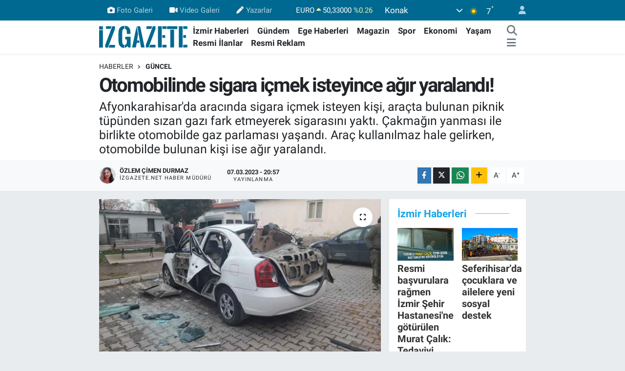

--- FILE ---
content_type: text/html; charset=UTF-8
request_url: https://www.izgazete.net/otomobilinde-sigara-icmek-isteyince-agir-yaralandi
body_size: 22080
content:
<!DOCTYPE html>
<html lang="tr" data-theme="flow">
<head>
<link rel="dns-prefetch" href="//www.izgazete.net">
<link rel="dns-prefetch" href="//izgazetenet.teimg.com">
<link rel="dns-prefetch" href="//static.tebilisim.com">
<link rel="dns-prefetch" href="//cdn.p.analitik.bik.gov.tr">
<link rel="dns-prefetch" href="//pagead2.googlesyndication.com">
<link rel="dns-prefetch" href="//www.googletagmanager.com">
<link rel="dns-prefetch" href="//mc.yandex.ru">
<link rel="dns-prefetch" href="//connect.facebook.net">
<link rel="dns-prefetch" href="//www.facebook.com">
<link rel="dns-prefetch" href="//www.twitter.com">
<link rel="dns-prefetch" href="//www.instagram.comizgazete">
<link rel="dns-prefetch" href="//www.youtube.com">
<link rel="dns-prefetch" href="//api.whatsapp.com">
<link rel="dns-prefetch" href="//www.w3.org">
<link rel="dns-prefetch" href="//x.com">
<link rel="dns-prefetch" href="//www.linkedin.com">
<link rel="dns-prefetch" href="//pinterest.com">
<link rel="dns-prefetch" href="//t.me">
<link rel="dns-prefetch" href="//apps.apple.com">
<link rel="dns-prefetch" href="//play.google.com">
<link rel="dns-prefetch" href="//tebilisim.com">
<link rel="dns-prefetch" href="//facebook.com">
<link rel="dns-prefetch" href="//twitter.com">
<link rel="dns-prefetch" href="//cdn.onesignal.com">

    <meta charset="utf-8">
<title>Otomobilinde sigara içmek isteyince ağır yaralandı! - İz Gazete - İzmir Haberleri - Son Dakika Haberler</title>
<meta name="description" content="Afyonkarahisar&#039;da aracında sigara içmek isteyen kişi, araçta bulunan piknik tüpünden sızan gazı fark etmeyerek sigarasını yaktı. Çakmağın yanması ile birlikte otomobilde gaz parlaması yaşandı. Araç kullanılmaz hale gelirken, otomobilde bulunan kişi ise ağır yaralandı.">
<link rel="canonical" href="https://www.izgazete.net/otomobilinde-sigara-icmek-isteyince-agir-yaralandi">
<meta name="viewport" content="width=device-width,initial-scale=1">
<meta name="X-UA-Compatible" content="IE=edge">
<meta name="robots" content="max-image-preview:large">
<meta name="theme-color" content="#006991">
<meta name="apple-itunes-app" content="app-id=6470271555">
<meta name="google-play-app" content="app-id=com.izgazete">
<meta name="title" content="Otomobilinde sigara içmek isteyince ağır yaralandı!">
<meta name="articleSection" content="news">
<meta name="datePublished" content="2023-03-07T20:57:00+03:00">
<meta name="dateModified" content="2023-03-07T20:57:00+03:00">
<meta name="articleAuthor" content="Özlem Çimen Durmaz">
<meta name="author" content="Özlem Çimen Durmaz">
<meta property="og:site_name" content="İz Gazete - İzmir Haberleri - Son Dakika Haberler">
<meta property="og:title" content="Otomobilinde sigara içmek isteyince ağır yaralandı!">
<meta property="og:description" content="Afyonkarahisar&#039;da aracında sigara içmek isteyen kişi, araçta bulunan piknik tüpünden sızan gazı fark etmeyerek sigarasını yaktı. Çakmağın yanması ile birlikte otomobilde gaz parlaması yaşandı. Araç kullanılmaz hale gelirken, otomobilde bulunan kişi ise ağır yaralandı.">
<meta property="og:url" content="https://www.izgazete.net/otomobilinde-sigara-icmek-isteyince-agir-yaralandi">
<meta property="og:image" content="https://izgazetenet.teimg.com/izgazete-net/uploads/2023/03/sigara2.jpg">
<meta property="og:type" content="article">
<meta property="og:article:published_time" content="2023-03-07T20:57:00+03:00">
<meta property="og:article:modified_time" content="2023-03-07T20:57:00+03:00">
<meta name="twitter:card" content="summary_large_image">
<meta name="twitter:site" content="@izgazete2">
<meta name="twitter:title" content="Otomobilinde sigara içmek isteyince ağır yaralandı!">
<meta name="twitter:description" content="Afyonkarahisar&#039;da aracında sigara içmek isteyen kişi, araçta bulunan piknik tüpünden sızan gazı fark etmeyerek sigarasını yaktı. Çakmağın yanması ile birlikte otomobilde gaz parlaması yaşandı. Araç kullanılmaz hale gelirken, otomobilde bulunan kişi ise ağır yaralandı.">
<meta name="twitter:image" content="https://izgazetenet.teimg.com/izgazete-net/uploads/2023/03/sigara2.jpg">
<meta name="twitter:url" content="https://www.izgazete.net/otomobilinde-sigara-icmek-isteyince-agir-yaralandi">
<link rel="shortcut icon" type="image/x-icon" href="https://izgazetenet.teimg.com/izgazete-net/uploads/2022/12/favicon.ico">
<link rel="manifest" href="https://www.izgazete.net/manifest.json?v=6.6.4" />
<link rel="preload" href="https://static.tebilisim.com/flow/assets/css/font-awesome/fa-solid-900.woff2" as="font" type="font/woff2" crossorigin />
<link rel="preload" href="https://static.tebilisim.com/flow/assets/css/font-awesome/fa-brands-400.woff2" as="font" type="font/woff2" crossorigin />
<link rel="preload" href="https://static.tebilisim.com/flow/assets/css/weather-icons/font/weathericons-regular-webfont.woff2" as="font" type="font/woff2" crossorigin />
<link rel="preload" href="https://static.tebilisim.com/flow/vendor/te/fonts/roboto/KFOlCnqEu92Fr1MmEU9fBBc4AMP6lQ.woff2" as="font" type="font/woff2" crossorigin />
<link rel="preload" href="https://static.tebilisim.com/flow/vendor/te/fonts/roboto/KFOlCnqEu92Fr1MmEU9fChc4AMP6lbBP.woff2" as="font" type="font/woff2" crossorigin />
<link rel="preload" href="https://static.tebilisim.com/flow/vendor/te/fonts/roboto/KFOlCnqEu92Fr1MmWUlfBBc4AMP6lQ.woff2" as="font" type="font/woff2" crossorigin />
<link rel="preload" href="https://static.tebilisim.com/flow/vendor/te/fonts/roboto/KFOlCnqEu92Fr1MmWUlfChc4AMP6lbBP.woff2" as="font" type="font/woff2" crossorigin />
<link rel="preload" href="https://static.tebilisim.com/flow/vendor/te/fonts/roboto/KFOmCnqEu92Fr1Mu4mxKKTU1Kg.woff2" as="font" type="font/woff2" crossorigin />
<link rel="preload" href="https://static.tebilisim.com/flow/vendor/te/fonts/roboto/KFOmCnqEu92Fr1Mu7GxKKTU1Kvnz.woff2" as="font" type="font/woff2" crossorigin />


<link rel="preload" as="style" href="https://static.tebilisim.com/flow/vendor/te/fonts/roboto.css?v=6.6.4">
<link rel="stylesheet" href="https://static.tebilisim.com/flow/vendor/te/fonts/roboto.css?v=6.6.4">

<style>:root {
        --te-link-color: #333;
        --te-link-hover-color: #000;
        --te-font: "Roboto";
        --te-secondary-font: "Roboto";
        --te-h1-font-size: 40px;
        --te-color: #006991;
        --te-hover-color: #14a5e7;
        --mm-ocd-width: 85%!important; /*  Mobil Menü Genişliği */
        --swiper-theme-color: var(--te-color)!important;
        --header-13-color: #ffc107;
    }</style><link rel="preload" as="style" href="https://static.tebilisim.com/flow/assets/vendor/bootstrap/css/bootstrap.min.css?v=6.6.4">
<link rel="stylesheet" href="https://static.tebilisim.com/flow/assets/vendor/bootstrap/css/bootstrap.min.css?v=6.6.4">
<link rel="preload" as="style" href="https://static.tebilisim.com/flow/assets/css/app6.6.4.min.css">
<link rel="stylesheet" href="https://static.tebilisim.com/flow/assets/css/app6.6.4.min.css">



<script type="application/ld+json">{"@context":"https:\/\/schema.org","@type":"WebSite","url":"https:\/\/www.izgazete.net","potentialAction":{"@type":"SearchAction","target":"https:\/\/www.izgazete.net\/arama?q={query}","query-input":"required name=query"}}</script>

<script type="application/ld+json">{"@context":"https:\/\/schema.org","@type":"NewsMediaOrganization","url":"https:\/\/www.izgazete.net","name":"\u0130z Gazete","logo":"https:\/\/izgazetenet.teimg.com\/izgazete-net\/uploads\/2023\/12\/iz-gazete-logo-2.svg","sameAs":["https:\/\/www.facebook.com\/izgazete","https:\/\/www.twitter.com\/izgazete2","https:\/\/www.youtube.com\/@IzGazete","https:\/\/www.instagram.com\/\/izgazete"]}</script>

<script type="application/ld+json">{"@context":"https:\/\/schema.org","@graph":[{"@type":"SiteNavigationElement","name":"Ana Sayfa","url":"https:\/\/www.izgazete.net","@id":"https:\/\/www.izgazete.net"},{"@type":"SiteNavigationElement","name":"POL\u0130T\u0130KA","url":"https:\/\/www.izgazete.net\/politika","@id":"https:\/\/www.izgazete.net\/politika"},{"@type":"SiteNavigationElement","name":"K\u00dcLT\u00dcR SANAT","url":"https:\/\/www.izgazete.net\/kultur-sanat","@id":"https:\/\/www.izgazete.net\/kultur-sanat"},{"@type":"SiteNavigationElement","name":"EKONOM\u0130","url":"https:\/\/www.izgazete.net\/ekonomi","@id":"https:\/\/www.izgazete.net\/ekonomi"},{"@type":"SiteNavigationElement","name":"\u00c7EVRE","url":"https:\/\/www.izgazete.net\/cevre","@id":"https:\/\/www.izgazete.net\/cevre"},{"@type":"SiteNavigationElement","name":"SA\u011eLIK","url":"https:\/\/www.izgazete.net\/saglik","@id":"https:\/\/www.izgazete.net\/saglik"},{"@type":"SiteNavigationElement","name":"D\u00dcNYA","url":"https:\/\/www.izgazete.net\/dunya","@id":"https:\/\/www.izgazete.net\/dunya"},{"@type":"SiteNavigationElement","name":"YA\u015eAM","url":"https:\/\/www.izgazete.net\/yasam","@id":"https:\/\/www.izgazete.net\/yasam"},{"@type":"SiteNavigationElement","name":"MAGAZ\u0130N","url":"https:\/\/www.izgazete.net\/magazin","@id":"https:\/\/www.izgazete.net\/magazin"},{"@type":"SiteNavigationElement","name":"G\u00dcNCEL","url":"https:\/\/www.izgazete.net\/guncel","@id":"https:\/\/www.izgazete.net\/guncel"},{"@type":"SiteNavigationElement","name":"SPOR","url":"https:\/\/www.izgazete.net\/spor","@id":"https:\/\/www.izgazete.net\/spor"},{"@type":"SiteNavigationElement","name":"\u0130ZM\u0130R HABERLER\u0130","url":"https:\/\/www.izgazete.net\/izmir-haberleri","@id":"https:\/\/www.izgazete.net\/izmir-haberleri"},{"@type":"SiteNavigationElement","name":"YEMEK TAR\u0130FLER\u0130","url":"https:\/\/www.izgazete.net\/yemek-tarifleri","@id":"https:\/\/www.izgazete.net\/yemek-tarifleri"},{"@type":"SiteNavigationElement","name":"\u0130ZM\u0130R ESHOT SAATLER\u0130","url":"https:\/\/www.izgazete.net\/izmir-eshot-saatleri","@id":"https:\/\/www.izgazete.net\/izmir-eshot-saatleri"},{"@type":"SiteNavigationElement","name":"\u0130ZM\u0130R \u0130\u015e \u0130LANLARI","url":"https:\/\/www.izgazete.net\/izmir-is-ilanlari","@id":"https:\/\/www.izgazete.net\/izmir-is-ilanlari"},{"@type":"SiteNavigationElement","name":"\u0130ZM\u0130R'DE GEZ\u0130LECEK YERLER","url":"https:\/\/www.izgazete.net\/izmirde-gezilecek-yerler","@id":"https:\/\/www.izgazete.net\/izmirde-gezilecek-yerler"},{"@type":"SiteNavigationElement","name":"Resmi \u0130lanlar","url":"https:\/\/www.izgazete.net\/resmi-ilanlar","@id":"https:\/\/www.izgazete.net\/resmi-ilanlar"},{"@type":"SiteNavigationElement","name":"B\u0130L\u0130M VE TEKNOLOJ\u0130","url":"https:\/\/www.izgazete.net\/bilim-ve-teknoloji","@id":"https:\/\/www.izgazete.net\/bilim-ve-teknoloji"},{"@type":"SiteNavigationElement","name":"EGE HABERLER\u0130","url":"https:\/\/www.izgazete.net\/ege-haberleri","@id":"https:\/\/www.izgazete.net\/ege-haberleri"},{"@type":"SiteNavigationElement","name":"G\u00dcNDEM","url":"https:\/\/www.izgazete.net\/gundem","@id":"https:\/\/www.izgazete.net\/gundem"},{"@type":"SiteNavigationElement","name":"Resmi Reklam","url":"https:\/\/www.izgazete.net\/resmi-reklam","@id":"https:\/\/www.izgazete.net\/resmi-reklam"},{"@type":"SiteNavigationElement","name":"K\u00fcnye","url":"https:\/\/www.izgazete.net\/kunye","@id":"https:\/\/www.izgazete.net\/kunye"},{"@type":"SiteNavigationElement","name":"Bas\u0131n Meslek \u0130lkeleri","url":"https:\/\/www.izgazete.net\/basin-meslek-ilkeleri","@id":"https:\/\/www.izgazete.net\/basin-meslek-ilkeleri"},{"@type":"SiteNavigationElement","name":"Kullan\u0131m Ko\u015fullar\u0131","url":"https:\/\/www.izgazete.net\/kullanim-kosullari","@id":"https:\/\/www.izgazete.net\/kullanim-kosullari"},{"@type":"SiteNavigationElement","name":"Gizlilik ve KVK Politikas\u0131","url":"https:\/\/www.izgazete.net\/gizlilik-ve-kvk-politikasi","@id":"https:\/\/www.izgazete.net\/gizlilik-ve-kvk-politikasi"},{"@type":"SiteNavigationElement","name":"\u0130leti\u015fim","url":"https:\/\/www.izgazete.net\/iletisim","@id":"https:\/\/www.izgazete.net\/iletisim"},{"@type":"SiteNavigationElement","name":"Gizlilik S\u00f6zle\u015fmesi","url":"https:\/\/www.izgazete.net\/gizlilik-sozlesmesi","@id":"https:\/\/www.izgazete.net\/gizlilik-sozlesmesi"},{"@type":"SiteNavigationElement","name":"Yazarlar","url":"https:\/\/www.izgazete.net\/yazarlar","@id":"https:\/\/www.izgazete.net\/yazarlar"},{"@type":"SiteNavigationElement","name":"Foto Galeri","url":"https:\/\/www.izgazete.net\/foto-galeri","@id":"https:\/\/www.izgazete.net\/foto-galeri"},{"@type":"SiteNavigationElement","name":"Video Galeri","url":"https:\/\/www.izgazete.net\/video","@id":"https:\/\/www.izgazete.net\/video"},{"@type":"SiteNavigationElement","name":"Anketler","url":"https:\/\/www.izgazete.net\/anketler","@id":"https:\/\/www.izgazete.net\/anketler"},{"@type":"SiteNavigationElement","name":"Konak Bug\u00fcn, Yar\u0131n ve 1 Haftal\u0131k Hava Durumu Tahmini","url":"https:\/\/www.izgazete.net\/konak-hava-durumu","@id":"https:\/\/www.izgazete.net\/konak-hava-durumu"},{"@type":"SiteNavigationElement","name":"Konak Namaz Vakitleri","url":"https:\/\/www.izgazete.net\/konak-namaz-vakitleri","@id":"https:\/\/www.izgazete.net\/konak-namaz-vakitleri"},{"@type":"SiteNavigationElement","name":"Puan Durumu ve Fikst\u00fcr","url":"https:\/\/www.izgazete.net\/futbol\/st-super-lig-puan-durumu-ve-fikstur","@id":"https:\/\/www.izgazete.net\/futbol\/st-super-lig-puan-durumu-ve-fikstur"}]}</script>

<script type="application/ld+json">{"@context":"https:\/\/schema.org","@type":"BreadcrumbList","itemListElement":[{"@type":"ListItem","position":1,"item":{"@type":"Thing","@id":"https:\/\/www.izgazete.net","name":"Haberler"}}]}</script>
<script type="application/ld+json">{"@context":"https:\/\/schema.org","@type":"NewsArticle","headline":"Otomobilinde sigara i\u00e7mek isteyince a\u011f\u0131r yaraland\u0131!","articleSection":"G\u00dcNCEL","dateCreated":"2023-03-07T20:57:00+03:00","datePublished":"2023-03-07T20:57:00+03:00","dateModified":"2023-03-07T20:57:00+03:00","wordCount":120,"genre":"news","mainEntityOfPage":{"@type":"WebPage","@id":"https:\/\/www.izgazete.net\/otomobilinde-sigara-icmek-isteyince-agir-yaralandi"},"articleBody":"<p>Olay, \u0130hsaniye il\u00e7esine ba\u011fl\u0131 Karacaahmet k\u00f6y\u00fcnde meydana geldi. Edinilen bilgilere g\u00f6re, k\u00f6ydeki t\u00fcrbeyi ziyarete giden Ahmet Ye\u015filyurt (61) isimli adam, t\u00fcrbe ziyaretinin ard\u0131ndan evine gitmek \u00fczere 42 ACY 228 plakal\u0131 otomobile bindi. Ara\u00e7taki piknik t\u00fcp\u00fcnden ya\u015fanan gaz s\u0131z\u0131nt\u0131s\u0131n\u0131 fark etmeyen Ye\u015filyurt, bu s\u0131rada sigara yakmak i\u00e7in \u00e7akma\u011f\u0131n\u0131 yak\u0131nca otomobil i\u00e7erisinde gaz parlamas\u0131 ya\u015fand\u0131. Ya\u015fanan olay\u0131n ard\u0131ndan Ye\u015filyurt'un imdad\u0131na \u00f6nce \u00e7evredekiler yeti\u015firken, ard\u0131ndan ihbar \u00fczerine gelen 112 Acil Servis ambulans\u0131 ile hastaneye kald\u0131r\u0131ld\u0131. Parlama ile birlikte ya\u015fanan patlama sonras\u0131 ara\u00e7 kullan\u0131lamaz hale gelirken, olayla ilgili inceleme ba\u015flat\u0131ld\u0131.<\/p>\r\n\r\n<p><\/p>\r\n\r\n<p><\/p>\r\n\r\n<p><\/p>","description":"Afyonkarahisar'da arac\u0131nda sigara i\u00e7mek isteyen ki\u015fi, ara\u00e7ta bulunan piknik t\u00fcp\u00fcnden s\u0131zan gaz\u0131 fark etmeyerek sigaras\u0131n\u0131 yakt\u0131. \u00c7akma\u011f\u0131n yanmas\u0131 ile birlikte otomobilde gaz parlamas\u0131 ya\u015fand\u0131. Ara\u00e7 kullan\u0131lmaz hale gelirken, otomobilde bulunan ki\u015fi ise a\u011f\u0131r yaraland\u0131.","inLanguage":"tr-TR","keywords":[],"image":{"@type":"ImageObject","url":"https:\/\/izgazetenet.teimg.com\/crop\/1280x720\/izgazete-net\/uploads\/2023\/03\/sigara2.jpg","width":"1280","height":"720","caption":"Otomobilinde sigara i\u00e7mek isteyince a\u011f\u0131r yaraland\u0131!"},"publishingPrinciples":"https:\/\/www.izgazete.net\/gizlilik-sozlesmesi","isFamilyFriendly":"http:\/\/schema.org\/True","isAccessibleForFree":"http:\/\/schema.org\/True","publisher":{"@type":"Organization","name":"\u0130z Gazete","image":"https:\/\/izgazetenet.teimg.com\/izgazete-net\/uploads\/2023\/12\/iz-gazete-logo-2.svg","logo":{"@type":"ImageObject","url":"https:\/\/izgazetenet.teimg.com\/izgazete-net\/uploads\/2023\/12\/iz-gazete-logo-2.svg","width":"640","height":"375"}},"author":{"@type":"Person","name":"\u00d6zlem \u00c7imen Durmaz","honorificPrefix":"","jobTitle":"izgazete.net Haber M\u00fcd\u00fcr\u00fc","url":null}}</script>




<!-- bik-analytics -->
<script>!function(){var t=document.createElement("script");t.setAttribute("src",'https://cdn.p.analitik.bik.gov.tr/tracker'+(typeof Intl!=="undefined"?(typeof (Intl||"").PluralRules!=="undefined"?'1':typeof Promise!=="undefined"?'2':typeof MutationObserver!=='undefined'?'3':'4'):'4')+'.js'),t.setAttribute("data-website-id","5b5fac77-a3c1-42fc-a138-d92efba4c552"),t.setAttribute("data-host-url",'//5b5fac77-a3c1-42fc-a138-d92efba4c552.collector.p.analitik.bik.gov.tr'),document.head.appendChild(t)}();</script>
<!-- bik-analytics -->
<style>
.mega-menu {z-index: 9999 !important;}
@media screen and (min-width: 1620px) {
    .container {width: 1280px!important; max-width: 1280px!important;}
    #ad_36 {margin-right: 15px !important;}
    #ad_9 {margin-left: 15px !important;}
}

@media screen and (min-width: 1325px) and (max-width: 1620px) {
    .container {width: 1100px!important; max-width: 1100px!important;}
    #ad_36 {margin-right: 100px !important;}
    #ad_9 {margin-left: 100px !important;}
}
@media screen and (min-width: 1295px) and (max-width: 1325px) {
    .container {width: 990px!important; max-width: 990px!important;}
    #ad_36 {margin-right: 165px !important;}
    #ad_9 {margin-left: 165px !important;}
}
@media screen and (min-width: 1200px) and (max-width: 1295px) {
    .container {width: 900px!important; max-width: 900px!important;}
    #ad_36 {margin-right: 210px !important;}
    #ad_9 {margin-left: 210px !important;}

}
</style><meta name="yandex-verification" content="e5430f7fa7b2e57c" />
<meta name="facebook-domain-verification" content="wjyruvk1ukfp5i1jx7xncymmdmaiee" />

<script async src="https://pagead2.googlesyndication.com/pagead/js/adsbygoogle.js?client=ca-pub-2539232335628157"
     crossorigin="anonymous"></script>

<!-- Google Tag Manager -->
<script>(function(w,d,s,l,i){w[l]=w[l]||[];w[l].push({'gtm.start':
new Date().getTime(),event:'gtm.js'});var f=d.getElementsByTagName(s)[0],
j=d.createElement(s),dl=l!='dataLayer'?'&l='+l:'';j.async=true;j.src=
'https://www.googletagmanager.com/gtm.js?id='+i+dl;f.parentNode.insertBefore(j,f);
})(window,document,'script','dataLayer','GTM-PKGK36GC');</script>
<!-- End Google Tag Manager -->

<!-- Google tag (gtag.js) -->
<script async src="https://www.googletagmanager.com/gtag/js?id=G-9DET9ECHGW"></script>
<script>
  window.dataLayer = window.dataLayer || [];
  function gtag(){dataLayer.push(arguments);}
  gtag('js', new Date());
  gtag('config', 'G-9DET9ECHGW');
</script>

<script>
  gtag('event', 'conversion', {'send_to': 'AW-932708502/EaCYCKrF1fMYEJaB4LwD'});
</script>

<!-- Yandex.Metrika counter -->
<script type="text/javascript" >
   (function(m,e,t,r,i,k,a){m[i]=m[i]||function(){(m[i].a=m[i].a||[]).push(arguments)};
   m[i].l=1*new Date();
   for (var j = 0; j < document.scripts.length; j++) {if (document.scripts[j].src === r) { return; }}
   k=e.createElement(t),a=e.getElementsByTagName(t)[0],k.async=1,k.src=r,a.parentNode.insertBefore(k,a)})
   (window, document, "script", "https://mc.yandex.ru/metrika/tag.js", "ym");
   ym(99876011, "init", {
        clickmap:true,
        trackLinks:true,
        accurateTrackBounce:true
   });
</script>
<!-- /Yandex.Metrika counter -->

<!-- Meta Pixel Code -->
<script>
!function(f,b,e,v,n,t,s)
{if(f.fbq)return;n=f.fbq=function(){n.callMethod?
n.callMethod.apply(n,arguments):n.queue.push(arguments)};
if(!f._fbq)f._fbq=n;n.push=n;n.loaded=!0;n.version='2.0';
n.queue=[];t=b.createElement(e);t.async=!0;
t.src=v;s=b.getElementsByTagName(e)[0];
s.parentNode.insertBefore(t,s)}(window, document,'script',
'https://connect.facebook.net/en_US/fbevents.js');
fbq('init', '571413919329020');
fbq('track', 'PageView');
</script>
<noscript><img height="1" width="1" style="display:none"
src="https://www.facebook.com/tr?id=571413919329020&ev=PageView&noscript=1"
/></noscript>
<!-- End Meta Pixel Code -->



<script async data-cfasync="false"
	src="https://www.googletagmanager.com/gtag/js?id=G-9DET9ECHGW"></script>
<script data-cfasync="false">
	window.dataLayer = window.dataLayer || [];
	  function gtag(){dataLayer.push(arguments);}
	  gtag('js', new Date());
	  gtag('config', 'G-9DET9ECHGW');
</script>




</head>




<body class="d-flex flex-column min-vh-100">

    
    

    <header class="header-4">
    <div class="top-header d-none d-lg-block">
        <div class="container">
            <div class="d-flex justify-content-between align-items-center">

                <ul  class="top-menu nav small sticky-top">
        <li class="nav-item   ">
        <a href="/foto-galeri" class="nav-link pe-3" target="_blank" title="Foto Galeri"><i class="fa fa-camera me-1 text-light mr-1"></i>Foto Galeri</a>
        
    </li>
        <li class="nav-item   ">
        <a href="/video" class="nav-link pe-3" target="_blank" title="Video Galeri"><i class="fa fa-video me-1 text-light mr-1"></i>Video Galeri</a>
        
    </li>
        <li class="nav-item   ">
        <a href="/yazarlar" class="nav-link pe-3" target="_self" title="Yazarlar"><i class="fa fa-pen me-1 text-light mr-1"></i>Yazarlar</a>
        
    </li>
    </ul>


                                    <div class="position-relative overflow-hidden ms-auto text-end" style="height: 36px;">
                        <!-- PİYASALAR -->
        <div class="newsticker mini small">
        <ul class="newsticker__list list-unstyled" data-header="4">
            <li class="newsticker__item col dolar">DOLAR
                <span class="text-danger"><i class="fa fa-caret-down"></i></span>
                <span class="value">43,27470</span>
                <span class="text-danger">%-0.01</span>
            </li>
            <li class="newsticker__item col euro">EURO
                <span class="text-success"><i class="fa fa-caret-up"></i></span>
                <span class="value">50,33000</span>
                <span class="text-success">%0.26</span>
            </li>
            <li class="newsticker__item col euro">STERLİN
                <span class="text-success"><i class="fa fa-caret-up"></i></span>
                <span class="value">58,01310</span>
                <span class="text-success">%0.18</span>
            </li>
            <li class="newsticker__item col altin">G.ALTIN
                <span class="text-success"><i class="fa fa-caret-up"></i></span>
                <span class="value">6495,17000</span>
                <span class="text-success">%1.88</span>
            </li>
            <li class="newsticker__item col bist">BİST100
                <span class="text-success"><i class="fa fa-caret-up"></i></span>
                <span class="value">1.281,00</span>
                <span class="text-success">%112</span>
            </li>
            <li class="newsticker__item col btc">BITCOIN
                <span class="text-danger"><i class="fa fa-caret-down"></i></span>
                <span class="value">92.968,01</span>
                <span class="text-danger">%-2.22</span>
            </li>
        </ul>
    </div>
    

                    </div>
                    <div class="d-flex justify-content-end align-items-center text-light ms-4 weather-widget mini">
                        <!-- HAVA DURUMU -->

<input type="hidden" name="widget_setting_weathercity" value="38.41448000,27.14412000" />

            <div class="weather d-none d-xl-block me-2" data-header="4">
            <div class="custom-selectbox text-white" onclick="toggleDropdown(this)" style="width: 100%">
    <div class="d-flex justify-content-between align-items-center">
        <span style="">Konak</span>
        <i class="fas fa-chevron-down" style="font-size: 14px"></i>
    </div>
    <ul class="bg-white text-dark overflow-widget" style="min-height: 100px; max-height: 300px">
                        <li>
            <a href="https://www.izgazete.net/izmir-aliaga-hava-durumu" title="Aliağa Hava Durumu" class="text-dark">
                Aliağa
            </a>
        </li>
                        <li>
            <a href="https://www.izgazete.net/izmir-balcova-hava-durumu" title="Balçova Hava Durumu" class="text-dark">
                Balçova
            </a>
        </li>
                        <li>
            <a href="https://www.izgazete.net/izmir-bayindir-hava-durumu" title="Bayındır Hava Durumu" class="text-dark">
                Bayındır
            </a>
        </li>
                        <li>
            <a href="https://www.izgazete.net/izmir-bayrakli-hava-durumu" title="Bayraklı Hava Durumu" class="text-dark">
                Bayraklı
            </a>
        </li>
                        <li>
            <a href="https://www.izgazete.net/izmir-bergama-hava-durumu" title="Bergama Hava Durumu" class="text-dark">
                Bergama
            </a>
        </li>
                        <li>
            <a href="https://www.izgazete.net/izmir-beydag-hava-durumu" title="Beydağ Hava Durumu" class="text-dark">
                Beydağ
            </a>
        </li>
                        <li>
            <a href="https://www.izgazete.net/izmir-bornova-hava-durumu" title="Bornova Hava Durumu" class="text-dark">
                Bornova
            </a>
        </li>
                        <li>
            <a href="https://www.izgazete.net/izmir-buca-hava-durumu" title="Buca Hava Durumu" class="text-dark">
                Buca
            </a>
        </li>
                        <li>
            <a href="https://www.izgazete.net/izmir-cesme-hava-durumu" title="Çeşme Hava Durumu" class="text-dark">
                Çeşme
            </a>
        </li>
                        <li>
            <a href="https://www.izgazete.net/izmir-cigli-hava-durumu" title="Çiğli Hava Durumu" class="text-dark">
                Çiğli
            </a>
        </li>
                        <li>
            <a href="https://www.izgazete.net/izmir-dikili-hava-durumu" title="Dikili Hava Durumu" class="text-dark">
                Dikili
            </a>
        </li>
                        <li>
            <a href="https://www.izgazete.net/izmir-foca-hava-durumu" title="Foça Hava Durumu" class="text-dark">
                Foça
            </a>
        </li>
                        <li>
            <a href="https://www.izgazete.net/izmir-gaziemir-hava-durumu" title="Gaziemir Hava Durumu" class="text-dark">
                Gaziemir
            </a>
        </li>
                        <li>
            <a href="https://www.izgazete.net/izmir-guzelbahce-hava-durumu" title="Güzelbahçe Hava Durumu" class="text-dark">
                Güzelbahçe
            </a>
        </li>
                        <li>
            <a href="https://www.izgazete.net/izmir-karabaglar-hava-durumu" title="Karabağlar Hava Durumu" class="text-dark">
                Karabağlar
            </a>
        </li>
                        <li>
            <a href="https://www.izgazete.net/izmir-karaburun-hava-durumu" title="Karaburun Hava Durumu" class="text-dark">
                Karaburun
            </a>
        </li>
                        <li>
            <a href="https://www.izgazete.net/izmir-karsiyaka-hava-durumu" title="Karşıyaka Hava Durumu" class="text-dark">
                Karşıyaka
            </a>
        </li>
                        <li>
            <a href="https://www.izgazete.net/izmir-kemalpasa-hava-durumu" title="Kemalpaşa Hava Durumu" class="text-dark">
                Kemalpaşa
            </a>
        </li>
                        <li>
            <a href="https://www.izgazete.net/izmir-kiraz-hava-durumu" title="Kiraz Hava Durumu" class="text-dark">
                Kiraz
            </a>
        </li>
                        <li>
            <a href="https://www.izgazete.net/izmir-kinik-hava-durumu" title="Kınık Hava Durumu" class="text-dark">
                Kınık
            </a>
        </li>
                        <li>
            <a href="https://www.izgazete.net/izmir-konak-hava-durumu" title="Konak Hava Durumu" class="text-dark">
                Konak
            </a>
        </li>
                        <li>
            <a href="https://www.izgazete.net/izmir-menderes-hava-durumu" title="Menderes Hava Durumu" class="text-dark">
                Menderes
            </a>
        </li>
                        <li>
            <a href="https://www.izgazete.net/izmir-menemen-hava-durumu" title="Menemen Hava Durumu" class="text-dark">
                Menemen
            </a>
        </li>
                        <li>
            <a href="https://www.izgazete.net/izmir-narlidere-hava-durumu" title="Narlıdere Hava Durumu" class="text-dark">
                Narlıdere
            </a>
        </li>
                        <li>
            <a href="https://www.izgazete.net/izmir-odemis-hava-durumu" title="Ödemiş Hava Durumu" class="text-dark">
                Ödemiş
            </a>
        </li>
                        <li>
            <a href="https://www.izgazete.net/izmir-seferihisar-hava-durumu" title="Seferihisar Hava Durumu" class="text-dark">
                Seferihisar
            </a>
        </li>
                        <li>
            <a href="https://www.izgazete.net/izmir-selcuk-hava-durumu" title="Selçuk Hava Durumu" class="text-dark">
                Selçuk
            </a>
        </li>
                        <li>
            <a href="https://www.izgazete.net/izmir-tire-hava-durumu" title="Tire Hava Durumu" class="text-dark">
                Tire
            </a>
        </li>
                        <li>
            <a href="https://www.izgazete.net/izmir-torbali-hava-durumu" title="Torbalı Hava Durumu" class="text-dark">
                Torbalı
            </a>
        </li>
                        <li>
            <a href="https://www.izgazete.net/izmir-urla-hava-durumu" title="Urla Hava Durumu" class="text-dark">
                Urla
            </a>
        </li>
            </ul>
</div>

        </div>
        <div class="d-none d-xl-block" data-header="4">
            <span class="lead me-2">
                <img src="//cdn.weatherapi.com/weather/64x64/day/113.png" class="condition" width="26" height="26" alt="7" />
            </span>
            <span class="degree text-white">7</span><sup class="text-white">°</sup>
        </div>
    
<div data-location='{"city":"TUXX0014"}' class="d-none"></div>


                    </div>
                                <ul class="nav ms-4">
                    <li class="nav-item ms-2"><a class="nav-link pe-0" href="/member/login" title="Üyelik Girişi" target="_blank"><i class="fa fa-user"></i></a></li>
                </ul>
            </div>
        </div>
    </div>
    <nav class="main-menu navbar navbar-expand-lg bg-white shadow-sm py-1">
        <div class="container">
            <div class="d-lg-none">
                <a href="#menu" title="Ana Menü"><i class="fa fa-bars fa-lg"></i></a>
            </div>
            <div>
                                <a class="navbar-brand me-0" href="/" title="İz Gazete - İzmir Haberleri - Son Dakika Haberler">
                    <img src="https://izgazetenet.teimg.com/izgazete-net/uploads/2023/12/iz-gazete-logo-2.svg" alt="İz Gazete - İzmir Haberleri - Son Dakika Haberler" width="184" height="40" class="light-mode img-fluid flow-logo">
<img src="https://izgazetenet.teimg.com/izgazete-net/uploads/2023/12/iz-gazete-logo-2.svg" alt="İz Gazete - İzmir Haberleri - Son Dakika Haberler" width="184" height="40" class="dark-mode img-fluid flow-logo d-none">

                </a>
                            </div>
            <div class="d-none d-lg-block">
                <ul  class="nav fw-semibold">
        <li class="nav-item   ">
        <a href="/izmir-haberleri" class="nav-link nav-link text-dark" target="_self" title="İzmir Haberleri">İzmir Haberleri</a>
        
    </li>
        <li class="nav-item   ">
        <a href="/gundem" class="nav-link nav-link text-dark" target="_self" title="Gündem">Gündem</a>
        
    </li>
        <li class="nav-item   ">
        <a href="/ege-haberleri" class="nav-link nav-link text-dark" target="_self" title="Ege Haberleri">Ege Haberleri</a>
        
    </li>
        <li class="nav-item   ">
        <a href="/magazin" class="nav-link nav-link text-dark" target="_self" title="Magazin">Magazin</a>
        
    </li>
        <li class="nav-item   ">
        <a href="/spor" class="nav-link nav-link text-dark" target="_self" title="Spor">Spor</a>
        
    </li>
        <li class="nav-item   ">
        <a href="/ekonomi" class="nav-link nav-link text-dark" target="_self" title="Ekonomi">Ekonomi</a>
        
    </li>
        <li class="nav-item   ">
        <a href="/yasam" class="nav-link nav-link text-dark" target="_self" title="Yaşam">Yaşam</a>
        
    </li>
        <li class="nav-item   ">
        <a href="/resmi-ilanlar" class="nav-link nav-link text-dark" target="_self" title="Resmi İlanlar">Resmi İlanlar</a>
        
    </li>
        <li class="nav-item   ">
        <a href="/resmi-reklam" class="nav-link nav-link text-dark" target="_self" title="Resmi Reklam">Resmi Reklam</a>
        
    </li>
    </ul>

            </div>
            <ul class="navigation-menu nav d-flex align-items-center">
                <li class="nav-item">
                    <a href="/arama" class="nav-link" title="Ara">
                        <i class="fa fa-search fa-lg text-secondary"></i>
                    </a>
                </li>
                
                <li class="nav-item dropdown d-none d-lg-block position-static">
                    <a class="nav-link p-0 ms-2 text-secondary" data-bs-toggle="dropdown" href="#" aria-haspopup="true" aria-expanded="false" title="Ana Menü"><i class="fa fa-bars fa-lg"></i></a>
                    <div class="mega-menu dropdown-menu dropdown-menu-end text-capitalize shadow-lg border-0 rounded-0">

    <div class="row g-3 small p-3">

                <div class="col">
            <div class="extra-sections bg-light p-3 border">
                <a href="https://www.izgazete.net/izmir-nobetci-eczaneler" title="İzmir Nöbetçi Eczaneler" class="d-block border-bottom pb-2 mb-2" target="_self"><i class="fa-solid fa-capsules me-2"></i>İzmir Nöbetçi Eczaneler</a>
<a href="https://www.izgazete.net/izmir-hava-durumu" title="İzmir Hava Durumu" class="d-block border-bottom pb-2 mb-2" target="_self"><i class="fa-solid fa-cloud-sun me-2"></i>İzmir Hava Durumu</a>
<a href="https://www.izgazete.net/izmir-namaz-vakitleri" title="İzmir Namaz Vakitleri" class="d-block border-bottom pb-2 mb-2" target="_self"><i class="fa-solid fa-mosque me-2"></i>İzmir Namaz Vakitleri</a>
<a href="https://www.izgazete.net/izmir-trafik-durumu" title="İzmir Trafik Yoğunluk Haritası" class="d-block border-bottom pb-2 mb-2" target="_self"><i class="fa-solid fa-car me-2"></i>İzmir Trafik Yoğunluk Haritası</a>
<a href="https://www.izgazete.net/futbol/super-lig-puan-durumu-ve-fikstur" title="Süper Lig Puan Durumu ve Fikstür" class="d-block border-bottom pb-2 mb-2" target="_self"><i class="fa-solid fa-chart-bar me-2"></i>Süper Lig Puan Durumu ve Fikstür</a>
<a href="https://www.izgazete.net/tum-mansetler" title="Tüm Manşetler" class="d-block border-bottom pb-2 mb-2" target="_self"><i class="fa-solid fa-newspaper me-2"></i>Tüm Manşetler</a>
<a href="https://www.izgazete.net/sondakika-haberleri" title="Son Dakika Haberleri" class="d-block border-bottom pb-2 mb-2" target="_self"><i class="fa-solid fa-bell me-2"></i>Son Dakika Haberleri</a>

            </div>
        </div>
        
        <div class="col">
        <a href="/kultur-sanat" class="d-block border-bottom  pb-2 mb-2" target="_self" title="KÜLTÜR SANAT">KÜLTÜR SANAT</a>
            <a href="/yasam" class="d-block border-bottom  pb-2 mb-2" target="_self" title="YAŞAM">YAŞAM</a>
            <a href="/cevre" class="d-block border-bottom  pb-2 mb-2" target="_self" title="ÇEVRE">ÇEVRE</a>
            <a href="/bilim-ve-teknoloji" class="d-block border-bottom  pb-2 mb-2" target="_self" title="BİLİM VE TEKNOLOJİ">BİLİM VE TEKNOLOJİ</a>
            <a href="/yemek-tarifleri" class="d-block border-bottom  pb-2 mb-2" target="_self" title="YEMEK TARİFLERİ">YEMEK TARİFLERİ</a>
        </div>


    </div>

    <div class="p-3 bg-light">
                <a class="me-3"
            href="https://www.facebook.com/izgazete" target="_blank" rel="nofollow noreferrer noopener"><i class="fab fa-facebook me-2 text-navy"></i> Facebook</a>
                        <a class="me-3"
            href="https://www.twitter.com/izgazete2" target="_blank" rel="nofollow noreferrer noopener"><i class="fab fa-x-twitter "></i> Twitter</a>
                        <a class="me-3"
            href="https://www.instagram.com//izgazete" target="_blank" rel="nofollow noreferrer noopener"><i class="fab fa-instagram me-2 text-magenta"></i> Instagram</a>
                                <a class="me-3"
            href="https://www.youtube.com/@IzGazete" target="_blank" rel="nofollow noreferrer noopener"><i class="fab fa-youtube me-2 text-danger"></i> Youtube</a>
                                                <a class="" href="https://api.whatsapp.com/send?phone=5464193505" title="Whatsapp" rel="nofollow noreferrer noopener"><i
            class="fab fa-whatsapp me-2 text-navy"></i> WhatsApp İhbar Hattı</a>    </div>

    <div class="mega-menu-footer p-2 bg-te-color">
        <a class="dropdown-item text-white" href="/kunye" title="Künye / İletişim"><i class="fa fa-id-card me-2"></i> Künye / İletişim</a>
        <a class="dropdown-item text-white" href="/iletisim" title="Bize Ulaşın"><i class="fa fa-envelope me-2"></i> Bize Ulaşın</a>
        <a class="dropdown-item text-white" href="/rss-baglantilari" title="RSS Bağlantıları"><i class="fa fa-rss me-2"></i> RSS Bağlantıları</a>
        <a class="dropdown-item text-white" href="/member/login" title="Üyelik Girişi"><i class="fa fa-user me-2"></i> Üyelik Girişi</a>
    </div>


</div>

                </li>
            </ul>
        </div>
    </nav>
    <ul  class="mobile-categories d-lg-none list-inline bg-white">
        <li class="list-inline-item">
        <a href="/izmir-haberleri" class="text-dark" target="_self" title="İzmir Haberleri">
                İzmir Haberleri
        </a>
    </li>
        <li class="list-inline-item">
        <a href="/gundem" class="text-dark" target="_self" title="Gündem">
                Gündem
        </a>
    </li>
        <li class="list-inline-item">
        <a href="/ege-haberleri" class="text-dark" target="_self" title="Ege Haberleri">
                Ege Haberleri
        </a>
    </li>
        <li class="list-inline-item">
        <a href="/magazin" class="text-dark" target="_self" title="Magazin">
                Magazin
        </a>
    </li>
        <li class="list-inline-item">
        <a href="/spor" class="text-dark" target="_self" title="Spor">
                Spor
        </a>
    </li>
        <li class="list-inline-item">
        <a href="/ekonomi" class="text-dark" target="_self" title="Ekonomi">
                Ekonomi
        </a>
    </li>
        <li class="list-inline-item">
        <a href="/yasam" class="text-dark" target="_self" title="Yaşam">
                Yaşam
        </a>
    </li>
        <li class="list-inline-item">
        <a href="/resmi-ilanlar" class="text-dark" target="_self" title="Resmi İlanlar">
                Resmi İlanlar
        </a>
    </li>
        <li class="list-inline-item">
        <a href="/resmi-reklam" class="text-dark" target="_self" title="Resmi Reklam">
                Resmi Reklam
        </a>
    </li>
    </ul>


</header>






<main class="single overflow-hidden" style="min-height: 300px">

    
    <div class="infinite" data-show-advert="1">

    

    <div class="infinite-item d-block" data-id="93967" data-category-id="69" data-reference="TE\Archive\Models\Archive" data-json-url="/service/json/featured-infinite.json">

        

        <div class="post-header pt-3 bg-white">

    <div class="container">

        
        <nav class="meta-category d-flex justify-content-lg-start" style="--bs-breadcrumb-divider: url(&#34;data:image/svg+xml,%3Csvg xmlns='http://www.w3.org/2000/svg' width='8' height='8'%3E%3Cpath d='M2.5 0L1 1.5 3.5 4 1 6.5 2.5 8l4-4-4-4z' fill='%236c757d'/%3E%3C/svg%3E&#34;);" aria-label="breadcrumb">
        <ol class="breadcrumb mb-0">
            <li class="breadcrumb-item"><a href="https://www.izgazete.net" class="breadcrumb_link" target="_self">Haberler</a></li>
            <li class="breadcrumb-item active fw-bold" aria-current="page"><a href="/guncel" target="_self" class="breadcrumb_link text-dark" title="GÜNCEL">GÜNCEL</a></li>
        </ol>
</nav>

        <h1 class="h2 fw-bold text-lg-start headline my-2" itemprop="headline">Otomobilinde sigara içmek isteyince ağır yaralandı!</h1>
        
        <h2 class="lead text-lg-start text-dark my-2 description" itemprop="description">Afyonkarahisar&#039;da aracında sigara içmek isteyen kişi, araçta bulunan piknik tüpünden sızan gazı fark etmeyerek sigarasını yaktı. Çakmağın yanması ile birlikte otomobilde gaz parlaması yaşandı. Araç kullanılmaz hale gelirken, otomobilde bulunan kişi ise ağır yaralandı.</h2>
        
        <div class="news-tags">
    </div>

    </div>

    <div class="bg-light py-1">
        <div class="container d-flex justify-content-between align-items-center">

            <div class="meta-author">
            <a href="/muhabir/63/ozlem-cimen-durmaz" class="d-flex" title="Özlem Çimen Durmaz" target="_self">
            <img class="me-2 rounded-circle" width="34" height="34" src="https://izgazetenet.teimg.com/izgazete-net/uploads/2024/03/users/ozlem-1.webp"
                loading="lazy" alt="Özlem Çimen Durmaz">
            <div class="me-3 flex-column align-items-center justify-content-center">
                <div class="fw-bold text-dark">Özlem Çimen Durmaz</div>
                <div class="info text-dark">izgazete.net Haber Müdürü</div>
            </div>
        </a>
    
    <div class="box">
    <time class="fw-bold">07.03.2023 - 20:57</time>
    <span class="info">Yayınlanma</span>
</div>

    
    
    

</div>


            <div class="share-area justify-content-end align-items-center d-none d-lg-flex">

    <div class="mobile-share-button-container mb-2 d-block d-md-none">
    <button
        class="btn btn-primary btn-sm rounded-0 shadow-sm w-100"
        onclick="handleMobileShare(event, 'Otomobilinde sigara içmek isteyince ağır yaralandı!', 'https://www.izgazete.net/otomobilinde-sigara-icmek-isteyince-agir-yaralandi')"
        title="Paylaş"
    >
        <i class="fas fa-share-alt me-2"></i>Paylaş
    </button>
</div>

<div class="social-buttons-new d-none d-md-flex justify-content-between">
    <a
        href="https://www.facebook.com/sharer/sharer.php?u=https%3A%2F%2Fwww.izgazete.net%2Fotomobilinde-sigara-icmek-isteyince-agir-yaralandi"
        onclick="initiateDesktopShare(event, 'facebook')"
        class="btn btn-primary btn-sm rounded-0 shadow-sm me-1"
        title="Facebook'ta Paylaş"
        data-platform="facebook"
        data-share-url="https://www.izgazete.net/otomobilinde-sigara-icmek-isteyince-agir-yaralandi"
        data-share-title="Otomobilinde sigara içmek isteyince ağır yaralandı!"
        rel="noreferrer nofollow noopener external"
    >
        <i class="fab fa-facebook-f"></i>
    </a>

    <a
        href="https://x.com/intent/tweet?url=https%3A%2F%2Fwww.izgazete.net%2Fotomobilinde-sigara-icmek-isteyince-agir-yaralandi&text=Otomobilinde+sigara+i%C3%A7mek+isteyince+a%C4%9F%C4%B1r+yaraland%C4%B1%21"
        onclick="initiateDesktopShare(event, 'twitter')"
        class="btn btn-dark btn-sm rounded-0 shadow-sm me-1"
        title="X'de Paylaş"
        data-platform="twitter"
        data-share-url="https://www.izgazete.net/otomobilinde-sigara-icmek-isteyince-agir-yaralandi"
        data-share-title="Otomobilinde sigara içmek isteyince ağır yaralandı!"
        rel="noreferrer nofollow noopener external"
    >
        <i class="fab fa-x-twitter text-white"></i>
    </a>

    <a
        href="https://api.whatsapp.com/send?text=Otomobilinde+sigara+i%C3%A7mek+isteyince+a%C4%9F%C4%B1r+yaraland%C4%B1%21+-+https%3A%2F%2Fwww.izgazete.net%2Fotomobilinde-sigara-icmek-isteyince-agir-yaralandi"
        onclick="initiateDesktopShare(event, 'whatsapp')"
        class="btn btn-success btn-sm rounded-0 btn-whatsapp shadow-sm me-1"
        title="Whatsapp'ta Paylaş"
        data-platform="whatsapp"
        data-share-url="https://www.izgazete.net/otomobilinde-sigara-icmek-isteyince-agir-yaralandi"
        data-share-title="Otomobilinde sigara içmek isteyince ağır yaralandı!"
        rel="noreferrer nofollow noopener external"
    >
        <i class="fab fa-whatsapp fa-lg"></i>
    </a>

    <div class="dropdown">
        <button class="dropdownButton btn btn-sm rounded-0 btn-warning border-none shadow-sm me-1" type="button" data-bs-toggle="dropdown" name="socialDropdownButton" title="Daha Fazla">
            <i id="icon" class="fa fa-plus"></i>
        </button>

        <ul class="dropdown-menu dropdown-menu-end border-0 rounded-1 shadow">
            <li>
                <a
                    href="https://www.linkedin.com/sharing/share-offsite/?url=https%3A%2F%2Fwww.izgazete.net%2Fotomobilinde-sigara-icmek-isteyince-agir-yaralandi"
                    class="dropdown-item"
                    onclick="initiateDesktopShare(event, 'linkedin')"
                    data-platform="linkedin"
                    data-share-url="https://www.izgazete.net/otomobilinde-sigara-icmek-isteyince-agir-yaralandi"
                    data-share-title="Otomobilinde sigara içmek isteyince ağır yaralandı!"
                    rel="noreferrer nofollow noopener external"
                    title="Linkedin"
                >
                    <i class="fab fa-linkedin text-primary me-2"></i>Linkedin
                </a>
            </li>
            <li>
                <a
                    href="https://pinterest.com/pin/create/button/?url=https%3A%2F%2Fwww.izgazete.net%2Fotomobilinde-sigara-icmek-isteyince-agir-yaralandi&description=Otomobilinde+sigara+i%C3%A7mek+isteyince+a%C4%9F%C4%B1r+yaraland%C4%B1%21&media="
                    class="dropdown-item"
                    onclick="initiateDesktopShare(event, 'pinterest')"
                    data-platform="pinterest"
                    data-share-url="https://www.izgazete.net/otomobilinde-sigara-icmek-isteyince-agir-yaralandi"
                    data-share-title="Otomobilinde sigara içmek isteyince ağır yaralandı!"
                    rel="noreferrer nofollow noopener external"
                    title="Pinterest"
                >
                    <i class="fab fa-pinterest text-danger me-2"></i>Pinterest
                </a>
            </li>
            <li>
                <a
                    href="https://t.me/share/url?url=https%3A%2F%2Fwww.izgazete.net%2Fotomobilinde-sigara-icmek-isteyince-agir-yaralandi&text=Otomobilinde+sigara+i%C3%A7mek+isteyince+a%C4%9F%C4%B1r+yaraland%C4%B1%21"
                    class="dropdown-item"
                    onclick="initiateDesktopShare(event, 'telegram')"
                    data-platform="telegram"
                    data-share-url="https://www.izgazete.net/otomobilinde-sigara-icmek-isteyince-agir-yaralandi"
                    data-share-title="Otomobilinde sigara içmek isteyince ağır yaralandı!"
                    rel="noreferrer nofollow noopener external"
                    title="Telegram"
                >
                    <i class="fab fa-telegram-plane text-primary me-2"></i>Telegram
                </a>
            </li>
            <li class="border-0">
                <a class="dropdown-item" href="javascript:void(0)" onclick="printContent(event)" title="Yazdır">
                    <i class="fas fa-print text-dark me-2"></i>
                    Yazdır
                </a>
            </li>
            <li class="border-0">
                <a class="dropdown-item" href="javascript:void(0)" onclick="copyURL(event, 'https://www.izgazete.net/otomobilinde-sigara-icmek-isteyince-agir-yaralandi')" rel="noreferrer nofollow noopener external" title="Bağlantıyı Kopyala">
                    <i class="fas fa-link text-dark me-2"></i>
                    Kopyala
                </a>
            </li>
        </ul>
    </div>
</div>

<script>
    var shareableModelId = 93967;
    var shareableModelClass = 'TE\\Archive\\Models\\Archive';

    function shareCount(id, model, platform, url) {
        fetch("https://www.izgazete.net/sharecount", {
            method: 'POST',
            headers: {
                'Content-Type': 'application/json',
                'X-CSRF-TOKEN': document.querySelector('meta[name="csrf-token"]')?.getAttribute('content')
            },
            body: JSON.stringify({ id, model, platform, url })
        }).catch(err => console.error('Share count fetch error:', err));
    }

    function goSharePopup(url, title, width = 600, height = 400) {
        const left = (screen.width - width) / 2;
        const top = (screen.height - height) / 2;
        window.open(
            url,
            title,
            `width=${width},height=${height},left=${left},top=${top},resizable=yes,scrollbars=yes`
        );
    }

    async function handleMobileShare(event, title, url) {
        event.preventDefault();

        if (shareableModelId && shareableModelClass) {
            shareCount(shareableModelId, shareableModelClass, 'native_mobile_share', url);
        }

        const isAndroidWebView = navigator.userAgent.includes('Android') && !navigator.share;

        if (isAndroidWebView) {
            window.location.href = 'androidshare://paylas?title=' + encodeURIComponent(title) + '&url=' + encodeURIComponent(url);
            return;
        }

        if (navigator.share) {
            try {
                await navigator.share({ title: title, url: url });
            } catch (error) {
                if (error.name !== 'AbortError') {
                    console.error('Web Share API failed:', error);
                }
            }
        } else {
            alert("Bu cihaz paylaşımı desteklemiyor.");
        }
    }

    function initiateDesktopShare(event, platformOverride = null) {
        event.preventDefault();
        const anchor = event.currentTarget;
        const platform = platformOverride || anchor.dataset.platform;
        const webShareUrl = anchor.href;
        const contentUrl = anchor.dataset.shareUrl || webShareUrl;

        if (shareableModelId && shareableModelClass && platform) {
            shareCount(shareableModelId, shareableModelClass, platform, contentUrl);
        }

        goSharePopup(webShareUrl, platform ? platform.charAt(0).toUpperCase() + platform.slice(1) : "Share");
    }

    function copyURL(event, urlToCopy) {
        event.preventDefault();
        navigator.clipboard.writeText(urlToCopy).then(() => {
            alert('Bağlantı panoya kopyalandı!');
        }).catch(err => {
            console.error('Could not copy text: ', err);
            try {
                const textArea = document.createElement("textarea");
                textArea.value = urlToCopy;
                textArea.style.position = "fixed";
                document.body.appendChild(textArea);
                textArea.focus();
                textArea.select();
                document.execCommand('copy');
                document.body.removeChild(textArea);
                alert('Bağlantı panoya kopyalandı!');
            } catch (fallbackErr) {
                console.error('Fallback copy failed:', fallbackErr);
            }
        });
    }

    function printContent(event) {
        event.preventDefault();

        const triggerElement = event.currentTarget;
        const contextContainer = triggerElement.closest('.infinite-item') || document;

        const header      = contextContainer.querySelector('.post-header');
        const media       = contextContainer.querySelector('.news-section .col-lg-8 .inner, .news-section .col-lg-8 .ratio, .news-section .col-lg-8 iframe');
        const articleBody = contextContainer.querySelector('.article-text');

        if (!header && !media && !articleBody) {
            window.print();
            return;
        }

        let printHtml = '';
        
        if (header) {
            const titleEl = header.querySelector('h1');
            const descEl  = header.querySelector('.description, h2.lead');

            let cleanHeaderHtml = '<div class="printed-header">';
            if (titleEl) cleanHeaderHtml += titleEl.outerHTML;
            if (descEl)  cleanHeaderHtml += descEl.outerHTML;
            cleanHeaderHtml += '</div>';

            printHtml += cleanHeaderHtml;
        }

        if (media) {
            printHtml += media.outerHTML;
        }

        if (articleBody) {
            const articleClone = articleBody.cloneNode(true);
            articleClone.querySelectorAll('.post-flash').forEach(function (el) {
                el.parentNode.removeChild(el);
            });
            printHtml += articleClone.outerHTML;
        }
        const iframe = document.createElement('iframe');
        iframe.style.position = 'fixed';
        iframe.style.right = '0';
        iframe.style.bottom = '0';
        iframe.style.width = '0';
        iframe.style.height = '0';
        iframe.style.border = '0';
        document.body.appendChild(iframe);

        const frameWindow = iframe.contentWindow || iframe;
        const title = document.title || 'Yazdır';
        const headStyles = Array.from(document.querySelectorAll('link[rel="stylesheet"], style'))
            .map(el => el.outerHTML)
            .join('');

        iframe.onload = function () {
            try {
                frameWindow.focus();
                frameWindow.print();
            } finally {
                setTimeout(function () {
                    document.body.removeChild(iframe);
                }, 1000);
            }
        };

        const doc = frameWindow.document;
        doc.open();
        doc.write(`
            <!doctype html>
            <html lang="tr">
                <head>
<link rel="dns-prefetch" href="//www.izgazete.net">
<link rel="dns-prefetch" href="//izgazetenet.teimg.com">
<link rel="dns-prefetch" href="//static.tebilisim.com">
<link rel="dns-prefetch" href="//cdn.p.analitik.bik.gov.tr">
<link rel="dns-prefetch" href="//pagead2.googlesyndication.com">
<link rel="dns-prefetch" href="//www.googletagmanager.com">
<link rel="dns-prefetch" href="//mc.yandex.ru">
<link rel="dns-prefetch" href="//connect.facebook.net">
<link rel="dns-prefetch" href="//www.facebook.com">
<link rel="dns-prefetch" href="//www.twitter.com">
<link rel="dns-prefetch" href="//www.instagram.comizgazete">
<link rel="dns-prefetch" href="//www.youtube.com">
<link rel="dns-prefetch" href="//api.whatsapp.com">
<link rel="dns-prefetch" href="//www.w3.org">
<link rel="dns-prefetch" href="//x.com">
<link rel="dns-prefetch" href="//www.linkedin.com">
<link rel="dns-prefetch" href="//pinterest.com">
<link rel="dns-prefetch" href="//t.me">
<link rel="dns-prefetch" href="//apps.apple.com">
<link rel="dns-prefetch" href="//play.google.com">
<link rel="dns-prefetch" href="//tebilisim.com">
<link rel="dns-prefetch" href="//facebook.com">
<link rel="dns-prefetch" href="//twitter.com">
<link rel="dns-prefetch" href="//cdn.onesignal.com">
                    <meta charset="utf-8">
                    <title>${title}</title>
                    ${headStyles}
                    <style>
                        html, body {
                            margin: 0;
                            padding: 0;
                            background: #ffffff;
                        }
                        .printed-article {
                            margin: 0;
                            padding: 20px;
                            box-shadow: none;
                            background: #ffffff;
                        }
                    </style>
                </head>
                <body>
                    <div class="printed-article">
                        ${printHtml}
                    </div>
                </body>
            </html>
        `);
        doc.close();
    }

    var dropdownButton = document.querySelector('.dropdownButton');
    if (dropdownButton) {
        var icon = dropdownButton.querySelector('#icon');
        var parentDropdown = dropdownButton.closest('.dropdown');
        if (parentDropdown && icon) {
            parentDropdown.addEventListener('show.bs.dropdown', function () {
                icon.classList.remove('fa-plus');
                icon.classList.add('fa-minus');
            });
            parentDropdown.addEventListener('hide.bs.dropdown', function () {
                icon.classList.remove('fa-minus');
                icon.classList.add('fa-plus');
            });
        }
    }
</script>

    
        
            <a href="#" title="Metin boyutunu küçült" class="te-textDown btn btn-sm btn-white rounded-0 me-1">A<sup>-</sup></a>
            <a href="#" title="Metin boyutunu büyüt" class="te-textUp btn btn-sm btn-white rounded-0 me-1">A<sup>+</sup></a>

            
        

    
</div>



        </div>


    </div>


</div>




        <div class="container g-0 g-sm-4">

            <div class="news-section overflow-hidden mt-lg-3">
                <div class="row g-3">
                    <div class="col-lg-8">

                        <div class="inner">
    <a href="https://izgazetenet.teimg.com/crop/1280x720/izgazete-net/uploads/2023/03/sigara2.jpg" class="position-relative d-block" data-fancybox>
                        <div class="zoom-in-out m-3">
            <i class="fa fa-expand" style="font-size: 14px"></i>
        </div>
        <img class="img-fluid" src="https://izgazetenet.teimg.com/crop/1280x720/izgazete-net/uploads/2023/03/sigara2.jpg" alt="Otomobilinde sigara içmek isteyince ağır yaralandı!" width="860" height="504" loading="eager" fetchpriority="high" decoding="async" style="width:100%; aspect-ratio: 860 / 504;" />
            </a>
</div>





                        <div class="d-flex d-lg-none justify-content-between align-items-center p-2">

    <div class="mobile-share-button-container mb-2 d-block d-md-none">
    <button
        class="btn btn-primary btn-sm rounded-0 shadow-sm w-100"
        onclick="handleMobileShare(event, 'Otomobilinde sigara içmek isteyince ağır yaralandı!', 'https://www.izgazete.net/otomobilinde-sigara-icmek-isteyince-agir-yaralandi')"
        title="Paylaş"
    >
        <i class="fas fa-share-alt me-2"></i>Paylaş
    </button>
</div>

<div class="social-buttons-new d-none d-md-flex justify-content-between">
    <a
        href="https://www.facebook.com/sharer/sharer.php?u=https%3A%2F%2Fwww.izgazete.net%2Fotomobilinde-sigara-icmek-isteyince-agir-yaralandi"
        onclick="initiateDesktopShare(event, 'facebook')"
        class="btn btn-primary btn-sm rounded-0 shadow-sm me-1"
        title="Facebook'ta Paylaş"
        data-platform="facebook"
        data-share-url="https://www.izgazete.net/otomobilinde-sigara-icmek-isteyince-agir-yaralandi"
        data-share-title="Otomobilinde sigara içmek isteyince ağır yaralandı!"
        rel="noreferrer nofollow noopener external"
    >
        <i class="fab fa-facebook-f"></i>
    </a>

    <a
        href="https://x.com/intent/tweet?url=https%3A%2F%2Fwww.izgazete.net%2Fotomobilinde-sigara-icmek-isteyince-agir-yaralandi&text=Otomobilinde+sigara+i%C3%A7mek+isteyince+a%C4%9F%C4%B1r+yaraland%C4%B1%21"
        onclick="initiateDesktopShare(event, 'twitter')"
        class="btn btn-dark btn-sm rounded-0 shadow-sm me-1"
        title="X'de Paylaş"
        data-platform="twitter"
        data-share-url="https://www.izgazete.net/otomobilinde-sigara-icmek-isteyince-agir-yaralandi"
        data-share-title="Otomobilinde sigara içmek isteyince ağır yaralandı!"
        rel="noreferrer nofollow noopener external"
    >
        <i class="fab fa-x-twitter text-white"></i>
    </a>

    <a
        href="https://api.whatsapp.com/send?text=Otomobilinde+sigara+i%C3%A7mek+isteyince+a%C4%9F%C4%B1r+yaraland%C4%B1%21+-+https%3A%2F%2Fwww.izgazete.net%2Fotomobilinde-sigara-icmek-isteyince-agir-yaralandi"
        onclick="initiateDesktopShare(event, 'whatsapp')"
        class="btn btn-success btn-sm rounded-0 btn-whatsapp shadow-sm me-1"
        title="Whatsapp'ta Paylaş"
        data-platform="whatsapp"
        data-share-url="https://www.izgazete.net/otomobilinde-sigara-icmek-isteyince-agir-yaralandi"
        data-share-title="Otomobilinde sigara içmek isteyince ağır yaralandı!"
        rel="noreferrer nofollow noopener external"
    >
        <i class="fab fa-whatsapp fa-lg"></i>
    </a>

    <div class="dropdown">
        <button class="dropdownButton btn btn-sm rounded-0 btn-warning border-none shadow-sm me-1" type="button" data-bs-toggle="dropdown" name="socialDropdownButton" title="Daha Fazla">
            <i id="icon" class="fa fa-plus"></i>
        </button>

        <ul class="dropdown-menu dropdown-menu-end border-0 rounded-1 shadow">
            <li>
                <a
                    href="https://www.linkedin.com/sharing/share-offsite/?url=https%3A%2F%2Fwww.izgazete.net%2Fotomobilinde-sigara-icmek-isteyince-agir-yaralandi"
                    class="dropdown-item"
                    onclick="initiateDesktopShare(event, 'linkedin')"
                    data-platform="linkedin"
                    data-share-url="https://www.izgazete.net/otomobilinde-sigara-icmek-isteyince-agir-yaralandi"
                    data-share-title="Otomobilinde sigara içmek isteyince ağır yaralandı!"
                    rel="noreferrer nofollow noopener external"
                    title="Linkedin"
                >
                    <i class="fab fa-linkedin text-primary me-2"></i>Linkedin
                </a>
            </li>
            <li>
                <a
                    href="https://pinterest.com/pin/create/button/?url=https%3A%2F%2Fwww.izgazete.net%2Fotomobilinde-sigara-icmek-isteyince-agir-yaralandi&description=Otomobilinde+sigara+i%C3%A7mek+isteyince+a%C4%9F%C4%B1r+yaraland%C4%B1%21&media="
                    class="dropdown-item"
                    onclick="initiateDesktopShare(event, 'pinterest')"
                    data-platform="pinterest"
                    data-share-url="https://www.izgazete.net/otomobilinde-sigara-icmek-isteyince-agir-yaralandi"
                    data-share-title="Otomobilinde sigara içmek isteyince ağır yaralandı!"
                    rel="noreferrer nofollow noopener external"
                    title="Pinterest"
                >
                    <i class="fab fa-pinterest text-danger me-2"></i>Pinterest
                </a>
            </li>
            <li>
                <a
                    href="https://t.me/share/url?url=https%3A%2F%2Fwww.izgazete.net%2Fotomobilinde-sigara-icmek-isteyince-agir-yaralandi&text=Otomobilinde+sigara+i%C3%A7mek+isteyince+a%C4%9F%C4%B1r+yaraland%C4%B1%21"
                    class="dropdown-item"
                    onclick="initiateDesktopShare(event, 'telegram')"
                    data-platform="telegram"
                    data-share-url="https://www.izgazete.net/otomobilinde-sigara-icmek-isteyince-agir-yaralandi"
                    data-share-title="Otomobilinde sigara içmek isteyince ağır yaralandı!"
                    rel="noreferrer nofollow noopener external"
                    title="Telegram"
                >
                    <i class="fab fa-telegram-plane text-primary me-2"></i>Telegram
                </a>
            </li>
            <li class="border-0">
                <a class="dropdown-item" href="javascript:void(0)" onclick="printContent(event)" title="Yazdır">
                    <i class="fas fa-print text-dark me-2"></i>
                    Yazdır
                </a>
            </li>
            <li class="border-0">
                <a class="dropdown-item" href="javascript:void(0)" onclick="copyURL(event, 'https://www.izgazete.net/otomobilinde-sigara-icmek-isteyince-agir-yaralandi')" rel="noreferrer nofollow noopener external" title="Bağlantıyı Kopyala">
                    <i class="fas fa-link text-dark me-2"></i>
                    Kopyala
                </a>
            </li>
        </ul>
    </div>
</div>

<script>
    var shareableModelId = 93967;
    var shareableModelClass = 'TE\\Archive\\Models\\Archive';

    function shareCount(id, model, platform, url) {
        fetch("https://www.izgazete.net/sharecount", {
            method: 'POST',
            headers: {
                'Content-Type': 'application/json',
                'X-CSRF-TOKEN': document.querySelector('meta[name="csrf-token"]')?.getAttribute('content')
            },
            body: JSON.stringify({ id, model, platform, url })
        }).catch(err => console.error('Share count fetch error:', err));
    }

    function goSharePopup(url, title, width = 600, height = 400) {
        const left = (screen.width - width) / 2;
        const top = (screen.height - height) / 2;
        window.open(
            url,
            title,
            `width=${width},height=${height},left=${left},top=${top},resizable=yes,scrollbars=yes`
        );
    }

    async function handleMobileShare(event, title, url) {
        event.preventDefault();

        if (shareableModelId && shareableModelClass) {
            shareCount(shareableModelId, shareableModelClass, 'native_mobile_share', url);
        }

        const isAndroidWebView = navigator.userAgent.includes('Android') && !navigator.share;

        if (isAndroidWebView) {
            window.location.href = 'androidshare://paylas?title=' + encodeURIComponent(title) + '&url=' + encodeURIComponent(url);
            return;
        }

        if (navigator.share) {
            try {
                await navigator.share({ title: title, url: url });
            } catch (error) {
                if (error.name !== 'AbortError') {
                    console.error('Web Share API failed:', error);
                }
            }
        } else {
            alert("Bu cihaz paylaşımı desteklemiyor.");
        }
    }

    function initiateDesktopShare(event, platformOverride = null) {
        event.preventDefault();
        const anchor = event.currentTarget;
        const platform = platformOverride || anchor.dataset.platform;
        const webShareUrl = anchor.href;
        const contentUrl = anchor.dataset.shareUrl || webShareUrl;

        if (shareableModelId && shareableModelClass && platform) {
            shareCount(shareableModelId, shareableModelClass, platform, contentUrl);
        }

        goSharePopup(webShareUrl, platform ? platform.charAt(0).toUpperCase() + platform.slice(1) : "Share");
    }

    function copyURL(event, urlToCopy) {
        event.preventDefault();
        navigator.clipboard.writeText(urlToCopy).then(() => {
            alert('Bağlantı panoya kopyalandı!');
        }).catch(err => {
            console.error('Could not copy text: ', err);
            try {
                const textArea = document.createElement("textarea");
                textArea.value = urlToCopy;
                textArea.style.position = "fixed";
                document.body.appendChild(textArea);
                textArea.focus();
                textArea.select();
                document.execCommand('copy');
                document.body.removeChild(textArea);
                alert('Bağlantı panoya kopyalandı!');
            } catch (fallbackErr) {
                console.error('Fallback copy failed:', fallbackErr);
            }
        });
    }

    function printContent(event) {
        event.preventDefault();

        const triggerElement = event.currentTarget;
        const contextContainer = triggerElement.closest('.infinite-item') || document;

        const header      = contextContainer.querySelector('.post-header');
        const media       = contextContainer.querySelector('.news-section .col-lg-8 .inner, .news-section .col-lg-8 .ratio, .news-section .col-lg-8 iframe');
        const articleBody = contextContainer.querySelector('.article-text');

        if (!header && !media && !articleBody) {
            window.print();
            return;
        }

        let printHtml = '';
        
        if (header) {
            const titleEl = header.querySelector('h1');
            const descEl  = header.querySelector('.description, h2.lead');

            let cleanHeaderHtml = '<div class="printed-header">';
            if (titleEl) cleanHeaderHtml += titleEl.outerHTML;
            if (descEl)  cleanHeaderHtml += descEl.outerHTML;
            cleanHeaderHtml += '</div>';

            printHtml += cleanHeaderHtml;
        }

        if (media) {
            printHtml += media.outerHTML;
        }

        if (articleBody) {
            const articleClone = articleBody.cloneNode(true);
            articleClone.querySelectorAll('.post-flash').forEach(function (el) {
                el.parentNode.removeChild(el);
            });
            printHtml += articleClone.outerHTML;
        }
        const iframe = document.createElement('iframe');
        iframe.style.position = 'fixed';
        iframe.style.right = '0';
        iframe.style.bottom = '0';
        iframe.style.width = '0';
        iframe.style.height = '0';
        iframe.style.border = '0';
        document.body.appendChild(iframe);

        const frameWindow = iframe.contentWindow || iframe;
        const title = document.title || 'Yazdır';
        const headStyles = Array.from(document.querySelectorAll('link[rel="stylesheet"], style'))
            .map(el => el.outerHTML)
            .join('');

        iframe.onload = function () {
            try {
                frameWindow.focus();
                frameWindow.print();
            } finally {
                setTimeout(function () {
                    document.body.removeChild(iframe);
                }, 1000);
            }
        };

        const doc = frameWindow.document;
        doc.open();
        doc.write(`
            <!doctype html>
            <html lang="tr">
                <head>
<link rel="dns-prefetch" href="//www.izgazete.net">
<link rel="dns-prefetch" href="//izgazetenet.teimg.com">
<link rel="dns-prefetch" href="//static.tebilisim.com">
<link rel="dns-prefetch" href="//cdn.p.analitik.bik.gov.tr">
<link rel="dns-prefetch" href="//pagead2.googlesyndication.com">
<link rel="dns-prefetch" href="//www.googletagmanager.com">
<link rel="dns-prefetch" href="//mc.yandex.ru">
<link rel="dns-prefetch" href="//connect.facebook.net">
<link rel="dns-prefetch" href="//www.facebook.com">
<link rel="dns-prefetch" href="//www.twitter.com">
<link rel="dns-prefetch" href="//www.instagram.comizgazete">
<link rel="dns-prefetch" href="//www.youtube.com">
<link rel="dns-prefetch" href="//api.whatsapp.com">
<link rel="dns-prefetch" href="//www.w3.org">
<link rel="dns-prefetch" href="//x.com">
<link rel="dns-prefetch" href="//www.linkedin.com">
<link rel="dns-prefetch" href="//pinterest.com">
<link rel="dns-prefetch" href="//t.me">
<link rel="dns-prefetch" href="//apps.apple.com">
<link rel="dns-prefetch" href="//play.google.com">
<link rel="dns-prefetch" href="//tebilisim.com">
<link rel="dns-prefetch" href="//facebook.com">
<link rel="dns-prefetch" href="//twitter.com">
<link rel="dns-prefetch" href="//cdn.onesignal.com">
                    <meta charset="utf-8">
                    <title>${title}</title>
                    ${headStyles}
                    <style>
                        html, body {
                            margin: 0;
                            padding: 0;
                            background: #ffffff;
                        }
                        .printed-article {
                            margin: 0;
                            padding: 20px;
                            box-shadow: none;
                            background: #ffffff;
                        }
                    </style>
                </head>
                <body>
                    <div class="printed-article">
                        ${printHtml}
                    </div>
                </body>
            </html>
        `);
        doc.close();
    }

    var dropdownButton = document.querySelector('.dropdownButton');
    if (dropdownButton) {
        var icon = dropdownButton.querySelector('#icon');
        var parentDropdown = dropdownButton.closest('.dropdown');
        if (parentDropdown && icon) {
            parentDropdown.addEventListener('show.bs.dropdown', function () {
                icon.classList.remove('fa-plus');
                icon.classList.add('fa-minus');
            });
            parentDropdown.addEventListener('hide.bs.dropdown', function () {
                icon.classList.remove('fa-minus');
                icon.classList.add('fa-plus');
            });
        }
    }
</script>

    
        
        <div class="google-news share-are text-end">

            <a href="#" title="Metin boyutunu küçült" class="te-textDown btn btn-sm btn-white rounded-0 me-1">A<sup>-</sup></a>
            <a href="#" title="Metin boyutunu büyüt" class="te-textUp btn btn-sm btn-white rounded-0 me-1">A<sup>+</sup></a>

            
        </div>
        

    
</div>


                        <div class="card border-0 rounded-0 mb-3">
                            <div class="article-text container-padding" data-text-id="93967" property="articleBody">
                                
                                <p>Olay, İhsaniye ilçesine bağlı Karacaahmet köyünde meydana geldi. Edinilen bilgilere göre, köydeki türbeyi ziyarete giden Ahmet Yeşilyurt (61) isimli adam, türbe ziyaretinin ardından evine gitmek üzere 42 ACY 228 plakalı otomobile bindi. Araçtaki piknik tüpünden yaşanan gaz sızıntısını fark etmeyen Yeşilyurt, bu sırada sigara yakmak için çakmağını yakınca otomobil içerisinde gaz parlaması yaşandı. Yaşanan olayın ardından Yeşilyurt'un imdadına önce çevredekiler yetişirken, ardından ihbar üzerine gelen 112 Acil Servis ambulansı ile hastaneye kaldırıldı. Parlama ile birlikte yaşanan patlama sonrası araç kullanılamaz hale gelirken, olayla ilgili inceleme başlatıldı.</p>

<p></p>

<p></p>

<p></p><div class="article-source py-3 small border-top ">
                        <span class="reporter-name"><strong>Muhabir: </strong>Özlem Çimen Durmaz</span>
            </div>

                                                                
                            </div>
                        </div>

                        <div class="editors-choice my-3">
        <div class="row g-2">
                            <div class="col-12">
                    <a class="d-block bg-te-color p-1" href="/dunya-tarihini-degistiren-gizem-bergamadaki-kybele-acik-hava-tapinaginin-sirri-ne" title="Dünya tarihini değiştiren gizem: Bergama’daki Kybele Açık Hava Tapınağı’nın sırrı ne?" target="_self">
                        <div class="row g-1 align-items-center">
                            <div class="col-5 col-sm-3">
                                <img src="https://izgazetenet.teimg.com/crop/250x150/izgazete-net/uploads/2026/01/kibele-tapinagi-scaled.jpg" loading="lazy" width="860" height="504"
                                    alt="Dünya tarihini değiştiren gizem: Bergama’daki Kybele Açık Hava Tapınağı’nın sırrı ne?" class="img-fluid">
                            </div>
                            <div class="col-7 col-sm-9">
                                <div class="post-flash-heading p-2 text-white">
                                    <span class="mini-title d-none d-md-inline">Editörün Seçtiği</span>
                                    <div class="h4 title-3-line mb-0 fw-bold lh-sm">
                                        Dünya tarihini değiştiren gizem: Bergama’daki Kybele Açık Hava Tapınağı’nın sırrı ne?
                                    </div>
                                </div>
                            </div>
                        </div>
                    </a>
                </div>
                            <div class="col-12">
                    <a class="d-block bg-te-color p-1" href="/sahtekarlar-14-bolum-reklamsiz-ve-hd-izle-now-tv-sahtekarlar-son-bolum-yayinlandi" title="Sahtekarlar 14. bölüm reklamsız ve HD izle! NOW TV Sahtekarlar son bölüm yayınlandı" target="_self">
                        <div class="row g-1 align-items-center">
                            <div class="col-5 col-sm-3">
                                <img src="https://izgazetenet.teimg.com/crop/250x150/izgazete-net/uploads/2026/01/kapak-102.png" loading="lazy" width="860" height="504"
                                    alt="Sahtekarlar 14. bölüm reklamsız ve HD izle! NOW TV Sahtekarlar son bölüm yayınlandı" class="img-fluid">
                            </div>
                            <div class="col-7 col-sm-9">
                                <div class="post-flash-heading p-2 text-white">
                                    <span class="mini-title d-none d-md-inline">Editörün Seçtiği</span>
                                    <div class="h4 title-3-line mb-0 fw-bold lh-sm">
                                        Sahtekarlar 14. bölüm reklamsız ve HD izle! NOW TV Sahtekarlar son bölüm yayınlandı
                                    </div>
                                </div>
                            </div>
                        </div>
                    </a>
                </div>
                            <div class="col-12">
                    <a class="d-block bg-te-color p-1" href="/kortta-devrime-dogru-en-basarili-turk-tenisciler" title="Kortta devrime doğru: En başarılı Türk tenisçiler" target="_self">
                        <div class="row g-1 align-items-center">
                            <div class="col-5 col-sm-3">
                                <img src="https://izgazetenet.teimg.com/crop/250x150/izgazete-net/uploads/2026/01/ipek-2.jpg" loading="lazy" width="860" height="504"
                                    alt="Kortta devrime doğru: En başarılı Türk tenisçiler" class="img-fluid">
                            </div>
                            <div class="col-7 col-sm-9">
                                <div class="post-flash-heading p-2 text-white">
                                    <span class="mini-title d-none d-md-inline">Editörün Seçtiği</span>
                                    <div class="h4 title-3-line mb-0 fw-bold lh-sm">
                                        Kortta devrime doğru: En başarılı Türk tenisçiler
                                    </div>
                                </div>
                            </div>
                        </div>
                    </a>
                </div>
                    </div>
    </div>





                        <div class="author-box my-3 p-3 bg-white">
        <div class="d-flex">
            <div class="flex-shrink-0">
                <a href="/muhabir/63/ozlem-cimen-durmaz" title="Özlem Çimen Durmaz">
                    <img class="img-fluid rounded-circle" width="96" height="96"
                        src="https://izgazetenet.teimg.com/izgazete-net/uploads/2024/03/users/ozlem-1.webp" loading="lazy"
                        alt="Özlem Çimen Durmaz">
                </a>
            </div>
            <div class="flex-grow-1 align-self-center ms-3">
                <div class="text-dark small text-uppercase">izgazete.net Haber Müdürü</div>
                <div class="h4"><a href="/muhabir/63/ozlem-cimen-durmaz" title="Özlem Çimen Durmaz">Özlem Çimen Durmaz</a></div>
                <div class="text-secondary small show-all-text mb-2">Selçuk Üniversitesi İletişim Fakültesi Gazetecilik mezunu.
2008 yılında editörlüğe Cumhuriyet Gazetesi&#039;nde başladı.
17 yıl çeşitli internet sitelerinde editörlük yaptı.
Şu an izgazete.net&#039;in Haber Müdürü.</div>

                <div class="social-buttons d-flex justify-content-start">
                                            <a href="/cdn-cgi/l/email-protection#a8c7d2c4cdc5cbc1c5cdc69090e8cfc5c9c1c486cbc7c5" class="btn btn-outline-dark btn-sm me-1 rounded-1" title="E-Mail" target="_blank"><i class="fa fa-envelope"></i></a>
                                                                                                                                        </div>

            </div>
        </div>
    </div>





                        <div class="related-news my-3 bg-white p-3">
    <div class="section-title d-flex mb-3 align-items-center">
        <div class="h2 lead flex-shrink-1 text-te-color m-0 text-nowrap fw-bold">Bunlar da ilginizi çekebilir</div>
        <div class="flex-grow-1 title-line ms-3"></div>
    </div>
    <div class="row g-3">
                <div class="col-6 col-lg-4">
            <a href="/usta-oyuncu-tuncel-kurtizin-kazdaglarindaki-evi-satisa-cikarildi" title="Usta oyuncu Tuncel Kurtiz&#039;in Kazdağları&#039;ndaki evi satışa çıkarıldı" target="_self">
                <img class="img-fluid" src="https://izgazetenet.teimg.com/crop/250x150/izgazete-net/uploads/2026/01/tuncel-kurtiz.jpg" width="860" height="504" alt="Usta oyuncu Tuncel Kurtiz&#039;in Kazdağları&#039;ndaki evi satışa çıkarıldı"></a>
                <h3 class="h5 mt-1">
                    <a href="/usta-oyuncu-tuncel-kurtizin-kazdaglarindaki-evi-satisa-cikarildi" title="Usta oyuncu Tuncel Kurtiz&#039;in Kazdağları&#039;ndaki evi satışa çıkarıldı" target="_self">Usta oyuncu Tuncel Kurtiz&#039;in Kazdağları&#039;ndaki evi satışa çıkarıldı</a>
                </h3>
            </a>
        </div>
                <div class="col-6 col-lg-4">
            <a href="/genclere-yonelik-secim-anketi-chp-birinci-zafer-partisi-yukseliyor" title="Gençlere yönelik seçim anketi: CHP birinci, Zafer Partisi yükseliyor!" target="_self">
                <img class="img-fluid" src="https://izgazetenet.teimg.com/crop/250x150/izgazete-net/uploads/2026/01/nebi-mis-giris.jpg" width="860" height="504" alt="Gençlere yönelik seçim anketi: CHP birinci, Zafer Partisi yükseliyor!"></a>
                <h3 class="h5 mt-1">
                    <a href="/genclere-yonelik-secim-anketi-chp-birinci-zafer-partisi-yukseliyor" title="Gençlere yönelik seçim anketi: CHP birinci, Zafer Partisi yükseliyor!" target="_self">Gençlere yönelik seçim anketi: CHP birinci, Zafer Partisi yükseliyor!</a>
                </h3>
            </a>
        </div>
                <div class="col-6 col-lg-4">
            <a href="/ibb-tutuklularinin-ailelerine-sahte-belgeli-santaj" title="İBB tutuklularının ailelerine sahte belgeli şantaj" target="_self">
                <img class="img-fluid" src="https://izgazetenet.teimg.com/crop/250x150/izgazete-net/uploads/2026/01/ibb-aileleri-santaj.jpg" width="860" height="504" alt="İBB tutuklularının ailelerine sahte belgeli şantaj"></a>
                <h3 class="h5 mt-1">
                    <a href="/ibb-tutuklularinin-ailelerine-sahte-belgeli-santaj" title="İBB tutuklularının ailelerine sahte belgeli şantaj" target="_self">İBB tutuklularının ailelerine sahte belgeli şantaj</a>
                </h3>
            </a>
        </div>
                <div class="col-6 col-lg-4">
            <a href="/icisleri-bakani-yerlikaya-duyurdu-o-ilde-zehir-baskini" title="İçişleri Bakanı Yerlikaya duyurdu: O ilde zehir baskını!" target="_self">
                <img class="img-fluid" src="https://izgazetenet.teimg.com/crop/250x150/izgazete-net/uploads/2026/01/ali-yerlikaya-16.jpg" width="860" height="504" alt="İçişleri Bakanı Yerlikaya duyurdu: O ilde zehir baskını!"></a>
                <h3 class="h5 mt-1">
                    <a href="/icisleri-bakani-yerlikaya-duyurdu-o-ilde-zehir-baskini" title="İçişleri Bakanı Yerlikaya duyurdu: O ilde zehir baskını!" target="_self">İçişleri Bakanı Yerlikaya duyurdu: O ilde zehir baskını!</a>
                </h3>
            </a>
        </div>
                <div class="col-6 col-lg-4">
            <a href="/egitim-is-raporu-mesem-cocuklari-egitimden-kopariyor" title="Eğitim İş raporu: MESEM çocukları eğitimden koparıyor!" target="_self">
                <img class="img-fluid" src="https://izgazetenet.teimg.com/crop/250x150/izgazete-net/uploads/2026/01/271575.jpg" width="860" height="504" alt="Eğitim İş raporu: MESEM çocukları eğitimden koparıyor!"></a>
                <h3 class="h5 mt-1">
                    <a href="/egitim-is-raporu-mesem-cocuklari-egitimden-kopariyor" title="Eğitim İş raporu: MESEM çocukları eğitimden koparıyor!" target="_self">Eğitim İş raporu: MESEM çocukları eğitimden koparıyor!</a>
                </h3>
            </a>
        </div>
                <div class="col-6 col-lg-4">
            <a href="/yandas-medyada-seriat-krizi-esra-erol-hedef-tahtasinda" title="Yandaş medyada şeriat krizi: Esra Erol hedef tahtasında!" target="_self">
                <img class="img-fluid" src="https://izgazetenet.teimg.com/crop/250x150/izgazete-net/uploads/2026/01/1200x628.jpg" width="860" height="504" alt="Yandaş medyada şeriat krizi: Esra Erol hedef tahtasında!"></a>
                <h3 class="h5 mt-1">
                    <a href="/yandas-medyada-seriat-krizi-esra-erol-hedef-tahtasinda" title="Yandaş medyada şeriat krizi: Esra Erol hedef tahtasında!" target="_self">Yandaş medyada şeriat krizi: Esra Erol hedef tahtasında!</a>
                </h3>
            </a>
        </div>
            </div>
</div>


                        

                        

                    </div>

                    <div class="col-lg-4">
                        <!-- SECONDARY SIDEBAR -->
                        <!-- KATEGORİ HABERLER -->
<section class="category-block mb-3 p-3 bg-white " data-widget-unique-key="kategori_haberler_9664">
        <div class="section-title d-flex mb-3 align-items-center">
        <h2 class="lead flex-shrink-1 text-te-color m-0 fw-bold">İzmir Haberleri</h2>
        <div class="flex-grow-1 title-line mx-3"></div>
    </div>
        <div class="row g-3">
                <div class="col-lg-6">
            <a class="d-block position-relative cat-news-box" href="/tutuklu-murat-calik-izmir-sehir-hastanesine-goturuluyor" title="Resmi başvurulara rağmen İzmir Şehir Hastanesi&#039;ne götürülen Murat Çalık: Tedaviyi reddetti!" target="_self">
                                <img src="https://izgazetenet.teimg.com/crop/640x375/izgazete-net/uploads/2026/01/birsu-kapaklar-4-18.jpg" loading="lazy" width="860" height="504" alt="Resmi başvurulara rağmen İzmir Şehir Hastanesi&#039;ne götürülen Murat Çalık: Tedaviyi reddetti!" class="img-fluid">
                <div class="h4 mt-1 mb-0">
                    Resmi başvurulara rağmen İzmir Şehir Hastanesi&#039;ne götürülen Murat Çalık: Tedaviyi reddetti!
                </div>
            </a>
        </div>
                <div class="col-lg-6">
            <a class="d-block position-relative cat-news-box" href="/seferihisarda-cocuklara-ve-ailelere-yeni-sosyal-destek" title="Seferihisar’da çocuklara ve ailelere yeni sosyal destek" target="_self">
                                <img src="https://izgazetenet.teimg.com/crop/640x375/izgazete-net/uploads/2026/01/seferihisarda-cocuklara-ve-ailelere-yeni-sosyal-destek.jpg" loading="lazy" width="860" height="504" alt="Seferihisar’da çocuklara ve ailelere yeni sosyal destek" class="img-fluid">
                <div class="h4 mt-1 mb-0">
                    Seferihisar’da çocuklara ve ailelere yeni sosyal destek
                </div>
            </a>
        </div>
                <div class="col-lg-6">
            <a class="d-block position-relative cat-news-box" href="/dunya-tarihini-degistiren-gizem-bergamadaki-kybele-acik-hava-tapinaginin-sirri-ne" title="Dünya tarihini değiştiren gizem: Bergama’daki Kybele Açık Hava Tapınağı’nın sırrı ne?" target="_self">
                                <img src="https://izgazetenet.teimg.com/crop/640x375/izgazete-net/uploads/2026/01/kibele-tapinagi-scaled.jpg" loading="lazy" width="860" height="504" alt="Dünya tarihini değiştiren gizem: Bergama’daki Kybele Açık Hava Tapınağı’nın sırrı ne?" class="img-fluid">
                <div class="h4 mt-1 mb-0">
                    Dünya tarihini değiştiren gizem: Bergama’daki Kybele Açık Hava Tapınağı’nın sırrı ne?
                </div>
            </a>
        </div>
                <div class="col-lg-6">
            <a class="d-block position-relative cat-news-box" href="/turkiyenin-en-ucuz-ve-en-pahali-sehirleri-nereler-tuik-acikladi-izmir-o-listede-zirveye-cikti" title="Türkiye’nin en ucuz ve en pahalı şehirleri nereler? TÜİK açıkladı, İzmir o listede zirveye çıktı" target="_self">
                                <img src="https://izgazetenet.teimg.com/crop/640x375/izgazete-net/uploads/2026/01/i-z-m-i-r-3.webp" loading="lazy" width="860" height="504" alt="Türkiye’nin en ucuz ve en pahalı şehirleri nereler? TÜİK açıkladı, İzmir o listede zirveye çıktı" class="img-fluid">
                <div class="h4 mt-1 mb-0">
                    Türkiye’nin en ucuz ve en pahalı şehirleri nereler? TÜİK açıkladı, İzmir o listede zirveye çıktı
                </div>
            </a>
        </div>
                <div class="col-lg-6">
            <a class="d-block position-relative cat-news-box" href="/izmirin-bu-guzergahinda-trafik-durduruldu-izsu-calismasi-1-hafta-surecek" title="İzmir’in bu güzergahında trafik durduruldu: İZSU çalışması 1 hafta sürecek" target="_self">
                                <img src="https://izgazetenet.teimg.com/crop/640x375/izgazete-net/uploads/2026/01/izmir-trafigi-2.png" loading="lazy" width="860" height="504" alt="İzmir’in bu güzergahında trafik durduruldu: İZSU çalışması 1 hafta sürecek" class="img-fluid">
                <div class="h4 mt-1 mb-0">
                    İzmir’in bu güzergahında trafik durduruldu: İZSU çalışması 1 hafta sürecek
                </div>
            </a>
        </div>
                <div class="col-lg-6">
            <a class="d-block position-relative cat-news-box" href="/karabaglarda-istihdam-atagi-1724-kisi-ise-yerlestirildi" title="Karabağlar’da istihdam atağı: 1724 kişi işe yerleştirildi!" target="_self">
                                <img src="https://izgazetenet.teimg.com/crop/640x375/izgazete-net/uploads/2026/01/karabaglar-bolgesel-istihdam-ofisi-3.jpeg" loading="lazy" width="860" height="504" alt="Karabağlar’da istihdam atağı: 1724 kişi işe yerleştirildi!" class="img-fluid">
                <div class="h4 mt-1 mb-0">
                    Karabağlar’da istihdam atağı: 1724 kişi işe yerleştirildi!
                </div>
            </a>
        </div>
        
    </div>
</section>

<div class="mb-3 p-3 bg-white ">
        <div data-type="_mgwidget" data-widget-id="1724670">
</div>
<script data-cfasync="false" src="/cdn-cgi/scripts/5c5dd728/cloudflare-static/email-decode.min.js"></script><script>(function(w,q){w[q]=w[q]||[];w[q].push(["_mgc.load"])})(window,"_mgq");
</script>

</div>

                    </div>

                </div>
            </div>
        </div>

                    <a href="" class="d-none pagination__next"></a>
            </div>



</div>


</main>


<footer class="mt-auto">

                    <footer class="mt-auto">
    <div class="footer-4 bg-gradient-te text-light mt-3 small">
        <div class="container">
            <div class="row g-3">
                <div class="col-lg-4">
                    <div class="logo-area text-center text-lg-start my-3">
                        <a href="/" title="İz Gazete - İzmir Haberleri - Son Dakika Haberler" class="d-block mb-3">
                            <img src="https://izgazetenet.teimg.com/izgazete-net/uploads/2023/02/logosite1-2-1.webp" alt="İz Gazete - İzmir Haberleri - Son Dakika Haberler" width="150" height="40" class="light-mode img-fluid flow-logo">
<img src="https://izgazetenet.teimg.com/izgazete-net/uploads/2023/12/iz-gazete-logo-2.svg" alt="İz Gazete - İzmir Haberleri - Son Dakika Haberler" width="184" height="40" class="dark-mode img-fluid flow-logo d-none">

                        </a>
                        <p class="text-white">İz Gazete - İzmir&#039;in Gazetesi / izgazete.net / İz Dergi / İzTV / Biz Kitap / Biz Ajans / İz Bırakan Gazete</p>
                    </div>
                </div>
                <div class="col-lg-4">
                    <div class="firm-infos my-3 text-center text-lg-start">
                                                <div class="te-address mb-3">
                            <i class="fa fa-map me-2 text-warning"></i>
                            <span class="text-white">Akdeniz Mahallesi, Akdeniz Caddesi, Akdeniz İş Merkezi No: 5, Kat: 3 Daire: 306 Konak/ İzmir</span>
                        </div>
                                                                        <div class="te-phone mb-3">
                            <i class="fa fa-phone me-2 text-warning"></i>
                            <a href="tel:0232 483 05 85" class="text-white">0232 483 05 85</a>
                        </div>
                                                                        <div class="te-email">
                            <i class="fa fa-envelope me-2 text-warning"></i>
                            <a href="/cdn-cgi/l/email-protection#c6afbca1a7bca3b2a386a1aba7afaae8a5a9ab" class="text-white"><span class="__cf_email__" data-cfemail="0d64776a6c776879684d6a606c6461236e6260">[email&#160;protected]</span></a>
                        </div>
                                            </div>
                </div>
                <div class="col-lg-4 align-self-center text-center">
                    <div class="social-buttons my-3">

                        <a class="btn-outline-light text-center px-0 btn rounded-circle " rel="nofollow"
    href="https://www.facebook.com/izgazete" target="_blank" title="Facebook">
    <i class="fab fa-facebook-f"></i>
</a>
<a class="btn-outline-light text-center px-0 btn rounded-circle" rel="nofollow" href="https://www.twitter.com/izgazete2" target="_blank" title="X">
    <i class="fab fa-x-twitter"></i>
</a>
<a class="btn-outline-light text-center px-0 btn rounded-circle" rel="nofollow"
    href="https://www.instagram.com//izgazete" target="_blank" title="Instagram">
    <i class="fab fa-instagram"></i>
</a>
<a class="btn-outline-light text-center px-0 btn rounded-circle" rel="nofollow"
    href="https://www.youtube.com/@IzGazete" target="_blank" title="Youtube">
    <i class="fab fa-youtube"></i>
</a>
<a class="btn-outline-light text-center px-0 btn rounded-circle" rel="nofollow"
    href="https://api.whatsapp.com/send?phone=5464193505" title="Whatsapp"><i class="fab fa-whatsapp"></i></a>


                        <a class="btn btn-outline-light px-0" rel="nofollow" href="/rss" target="_blank" title="RSS"> <i class="fa fa-rss"></i></a>

                    </div>
                    <div class="mobile-apps d-flex g-1 my-3 justify-content-center">
                        <a class="px-1" href="https://apps.apple.com/tr/app/i-z-gazete/id6470271555?l=tr" rel="nofollow" title="appstore" target="_blank">
            <img src="https://www.izgazete.net/themes/flow/assets/img/appstore.svg" alt="appstore" loading="lazy" width="168" height="50" class="img-fluid rounded mb-2 mb-md-0">
        </a>
        
                
        <a class="px-1" href="https://play.google.com/store/apps/details?id=com.izgazete" rel="nofollow" title="google-play" target="_blank">
            <img src="https://www.izgazete.net/themes/flow/assets/img/google-play.svg" alt="google-play" loading="lazy" width="168" height="50" class="img-fluid rounded mb-2 mb-md-0">
        </a>
        
        
                    </div>
                </div>
            </div>
                        <div class="footer-extra-links my-3 p-3 bg-transparent-50">
                <nav class="row g-3">
                    <div class="col-6 col-lg-3"><a href="https://www.izgazete.net/izmir-nobetci-eczaneler" title="İzmir Nöbetçi Eczaneler" class="text-white d-block" target="_self"><i class="fa-solid fa-capsules me-2 text-warning"></i>İzmir Nöbetçi Eczaneler</a></div>
<div class="col-6 col-lg-3"><a href="https://www.izgazete.net/izmir-hava-durumu" title="İzmir Hava Durumu" class="text-white d-block" target="_self"><i class="fa-solid fa-cloud-sun me-2 text-warning"></i>İzmir Hava Durumu</a></div>
<div class="col-6 col-lg-3"><a href="https://www.izgazete.net/izmir-namaz-vakitleri" title="İzmir Namaz Vakitleri" class="text-white d-block" target="_self"><i class="fa-solid fa-mosque me-2 text-warning"></i>İzmir Namaz Vakitleri</a></div>
<div class="col-6 col-lg-3"><a href="https://www.izgazete.net/izmir-trafik-durumu" title="İzmir Trafik Yoğunluk Haritası" class="text-white d-block" target="_self"><i class="fa-solid fa-car me-2 text-warning"></i>İzmir Trafik Yoğunluk Haritası</a></div>
<div class="col-6 col-lg-3"><a href="https://www.izgazete.net/futbol/super-lig-puan-durumu-ve-fikstur" title="Süper Lig Puan Durumu ve Fikstür" class="text-white d-block" target="_self"><i class="fa-solid fa-chart-bar me-2 text-warning"></i>Süper Lig Puan Durumu ve Fikstür</a></div>
<div class="col-6 col-lg-3"><a href="https://www.izgazete.net/tum-mansetler" title="Tüm Manşetler" class="text-white d-block" target="_self"><i class="fa-solid fa-newspaper me-2 text-warning"></i>Tüm Manşetler</a></div>
<div class="col-6 col-lg-3"><a href="https://www.izgazete.net/sondakika-haberleri" title="Son Dakika Haberleri" class="text-white d-block" target="_self"><i class="fa-solid fa-bell me-2 text-warning"></i>Son Dakika Haberleri</a></div>
<div class="col-6 col-lg-3"><a href="https://www.izgazete.net/arsiv" title="Haber Arşivi" class="text-white d-block" target="_self"><i class="fa-solid fa-folder-open me-2 text-warning"></i>Haber Arşivi</a></div>

                </nav>
            </div>
                    </div>
    </div>

</footer>

<div class="copyright py-3 bg-gradient-te">
    <div class="container">
        <div class="row small align-items-center">
            <div class="col-lg-8">
                <ul  class="footer list-inline text-center text-lg-start">
        <li class="list-inline-item  ">
        <a href="/kunye" class="text-white list-inline-item" target="_blank" title="Künye"><i class="fa fa-tags text-te-color mr-1"></i>Künye</a>
    </li>
        <li class="list-inline-item  ">
        <a href="/basin-meslek-ilkeleri" class="text-white list-inline-item" target="_blank" title="Basın Meslek İlkeleri"><i class="fa fa text-te-color mr-1"></i>Basın Meslek İlkeleri</a>
    </li>
        <li class="list-inline-item  ">
        <a href="/kullanim-kosullari" class="text-white list-inline-item" target="_blank" title="Kullanım Koşulları">Kullanım Koşulları</a>
    </li>
        <li class="list-inline-item  ">
        <a href="/gizlilik-ve-kvk-politikasi" class="text-white list-inline-item" target="_blank" title="Gizlilik ve KVK Politikası">Gizlilik ve KVK Politikası</a>
    </li>
        <li class="list-inline-item  ">
        <a href="/bilim-ve-teknoloji" class="text-white list-inline-item" target="_blank" title="BİLİM VE TEKNOLOJİ">BİLİM VE TEKNOLOJİ</a>
    </li>
        <li class="list-inline-item  ">
        <a href="/gundem" class="text-white list-inline-item" target="_self" title="GÜNDEM">GÜNDEM</a>
    </li>
        <li class="list-inline-item  ">
        <a href="/cevre" class="text-white list-inline-item" target="_blank" title="ÇEVRE">ÇEVRE</a>
    </li>
        <li class="list-inline-item  ">
        <a href="/dunya" class="text-white list-inline-item" target="_blank" title="DÜNYA">DÜNYA</a>
    </li>
        <li class="list-inline-item  ">
        <a href="/ege-haberleri" class="text-white list-inline-item" target="_blank" title="Ege Haberleri">Ege Haberleri</a>
    </li>
        <li class="list-inline-item  ">
        <a href="/ekonomi" class="text-white list-inline-item" target="_blank" title="EKONOMİ">EKONOMİ</a>
    </li>
        <li class="list-inline-item  ">
        <a href="/izmir-haberleri" class="text-white list-inline-item" target="_blank" title="İZMİR HABERLERİ">İZMİR HABERLERİ</a>
    </li>
        <li class="list-inline-item  ">
        <a href="/kultur-sanat" class="text-white list-inline-item" target="_blank" title="KÜLTÜR SANAT">KÜLTÜR SANAT</a>
    </li>
        <li class="list-inline-item  ">
        <a href="/magazin" class="text-white list-inline-item" target="_blank" title="MAGAZİN">MAGAZİN</a>
    </li>
        <li class="list-inline-item  ">
        <a href="/saglik" class="text-white list-inline-item" target="_blank" title="SAĞLIK">SAĞLIK</a>
    </li>
        <li class="list-inline-item  ">
        <a href="/spor" class="text-white list-inline-item" target="_blank" title="SPOR">SPOR</a>
    </li>
        <li class="list-inline-item  ">
        <a href="/yasam" class="text-white list-inline-item" target="_blank" title="YAŞAM">YAŞAM</a>
    </li>
        <li class="list-inline-item  ">
        <a href="/yemek-tarifleri" class="text-white list-inline-item" target="_blank" title="YEMEK TARİFLERİ">YEMEK TARİFLERİ</a>
    </li>
    </ul>

            </div>
            <div class="col-lg-4">
                <div class="text-white-50 text-center text-lg-end">
                    Haber Yazılımı: <a href="https://tebilisim.com/haber-yazilimi" target="_blank" class="text-white" title="haber yazılımı, haber sistemi, haber scripti">TE Bilişim</a>
                </div>
            </div>
        </div>
    </div>
</div>

        
    </footer>

    <a href="#" class="go-top mini-title">
        <i class="fa fa-long-arrow-up" aria-hidden="true"></i>
        <div class="text-uppercase">Üst</div>
    </a>

    <style>
        .go-top {
            position: fixed;
            background: var(--te-color);
            right: 1%;
            bottom: -100px;
            color: #fff;
            width: 40px;
            text-align: center;
            margin-left: -20px;
            padding-top: 10px;
            padding-bottom: 15px;
            border-radius: 100px;
            z-index: 50;
            opacity: 0;
            transition: .3s ease all;
        }

        /* Görünür hali */
        .go-top.show {
            opacity: 1;
            bottom: 10%;
        }
    </style>

    <script data-cfasync="false" src="/cdn-cgi/scripts/5c5dd728/cloudflare-static/email-decode.min.js"></script><script>
        // Scroll'a göre göster/gizle
    window.addEventListener('scroll', function () {
    const button = document.querySelector('.go-top');
    if (window.scrollY > window.innerHeight) {
        button.classList.add('show');
    } else {
        button.classList.remove('show');
    }
    });

    // Tıklanınca yukarı kaydır
    document.querySelector('.go-top').addEventListener('click', function (e) {
    e.preventDefault();
    window.scrollTo({ top: 0, behavior: 'smooth' });
    });
    </script>

    <nav id="mobile-menu" class="fw-bold">
    <ul>
        <li class="mobile-extra py-3 text-center border-bottom d-flex justify-content-evenly">
            <a href="https://facebook.com/izgazete" class="p-1 btn btn-outline-navy text-navy" target="_blank" title="facebook" rel="nofollow noreferrer noopener"><i class="fab fa-facebook-f"></i></a>            <a href="https://twitter.com/izgazete2" class="p-1 btn btn-outline-dark text-dark" target="_blank" title="twitter" rel="nofollow noreferrer noopener"><i class="fab fa-x-twitter"></i></a>            <a href="https://www.instagram.com//izgazete" class="p-1 btn btn-outline-purple text-purple" target="_blank" title="instagram" rel="nofollow noreferrer noopener"><i class="fab fa-instagram"></i></a>            <a href="https://www.youtube.com/@IzGazete" class="p-1 btn btn-outline-danger text-danger" target="_blank" title="youtube" rel="nofollow noreferrer noopener"><i class="fab fa-youtube"></i></a>            <a href="https://api.whatsapp.com/send?phone=5464193505" class="p-1 btn btn-outline-success text-success" target="_blank" title="Whatsapp" rel="nofollow noreferrer noopener"><i class="fab fa-whatsapp"></i></a>                                                        </li>

        <li class="Selected"><a href="/" title="Ana Sayfa"><i class="fa fa-home me-2 text-te-color"></i>Ana Sayfa</a>
        </li>
        <li><span><i class="fa fa-folder me-2 text-te-color"></i>Kategoriler</span>
            <ul >
        <li>
        <a href="/gundem" target="_self" title="GÜNDEM" class="">
            <i class="fa fa-angle-right me-2 text-te-color"></i>
            GÜNDEM
        </a>
        
    </li>
        <li>
        <a href="/izmir-haberleri" target="_self" title="İZMİR" class="">
            <i class="fa fa-angle-right me-2 text-te-color"></i>
            İZMİR
        </a>
        
    </li>
        <li>
        <a href="/ege-haberleri" target="_self" title="EGE HABERLERİ" class="">
            <i class="fa fa-angle-right me-2 text-te-color"></i>
            EGE HABERLERİ
        </a>
        
    </li>
        <li>
        <a href="/ekonomi" target="_self" title="EKONOMİ" class="">
            <i class="fa fa-angle-right me-2 text-te-color"></i>
            EKONOMİ
        </a>
        
    </li>
        <li>
        <a href="/spor" target="_self" title="SPOR" class="">
            <i class="fa fa-angle-right me-2 text-te-color"></i>
            SPOR
        </a>
        
    </li>
        <li>
        <a href="/saglik" target="_self" title="SAĞLIK" class="">
            <i class="fa fa-angle-right me-2 text-te-color"></i>
            SAĞLIK
        </a>
        
    </li>
        <li>
        <a href="/kultur-sanat" target="_self" title="KÜLTÜR SANAT" class="">
            <i class="fa fa-angle-right me-2 text-te-color"></i>
            KÜLTÜR SANAT
        </a>
        
    </li>
        <li>
        <a href="/dunya" target="_self" title="DÜNYA" class="">
            <i class="fa fa-angle-right me-2 text-te-color"></i>
            DÜNYA
        </a>
        
    </li>
        <li>
        <a href="/resmi-ilanlar" target="_self" title="Resmi İlanlar" class="">
            <i class="fa fa-angle-right me-2 text-te-color"></i>
            Resmi İlanlar
        </a>
        
    </li>
        <li>
        <a href="/resmi-reklam" target="_self" title="Resmi Reklam" class="">
            <i class="fa fa-angle-right me-2 text-te-color"></i>
            Resmi Reklam
        </a>
        
    </li>
        <li>
        <a href="/yasam" target="_self" title="YAŞAM" class="">
            <i class="fa fa-angle-right me-2 text-te-color"></i>
            YAŞAM
        </a>
        
    </li>
    </ul>

        </li>
                <li><a href="/foto-galeri" title="Foto Galeri"><i class="fa fa-camera me-2 text-te-color"></i> Foto Galeri</a></li>
                        <li><a href="/video" title="Video"><i class="fa fa-video me-2 text-te-color"></i> Video</a></li>
                        <li><a href="/yazarlar"  title="Yazarlar"><i class="fa fa-pen-nib me-2 text-te-color"></i> Yazarlar</a></li>
                                                        <li><a href="/anketler"  title="Anketler"><i class="fa fa-chart-bar me-2 text-te-color"></i> Anketler</a></li>
        
        <li><a href="/kunye" title="Künye"><i class="fa fa-id-card me-2 text-te-color"></i>Künye</a></li>
        <li><a href="/iletisim" title="İletişim"><i class="fa fa-envelope me-2  text-te-color"></i>İletişim</a></li>
                <li><span><i class="fa fa-folder me-2 text-te-color"></i>Servisler</span>
            <ul class="text-nowrap">
                <li><a href="https://www.izgazete.net/izmir-nobetci-eczaneler" title="İzmir Nöbetçi Eczaneler" target="_self"><i class="fa-solid fa-capsules me-2 text-te-color"></i>İzmir Nöbetçi Eczaneler</a></li>
<li><a href="https://www.izgazete.net/izmir-hava-durumu" title="İzmir Hava Durumu" target="_self"><i class="fa-solid fa-cloud-sun me-2 text-te-color"></i>İzmir Hava Durumu</a></li>
<li><a href="https://www.izgazete.net/izmir-namaz-vakitleri" title="İzmir Namaz Vakitleri" target="_self"><i class="fa-solid fa-mosque me-2 text-te-color"></i>İzmir Namaz Vakitleri</a></li>
<li><a href="https://www.izgazete.net/izmir-trafik-durumu" title="İzmir Trafik Yoğunluk Haritası" target="_self"><i class="fa-solid fa-car me-2 text-te-color"></i>İzmir Trafik Yoğunluk Haritası</a></li>
<li><a href="https://www.izgazete.net/futbol/super-lig-puan-durumu-ve-fikstur" title="Süper Lig Puan Durumu ve Fikstür" target="_self"><i class="fa-solid fa-chart-bar me-2 text-te-color"></i>Süper Lig Puan Durumu ve Fikstür</a></li>
<li><a href="https://www.izgazete.net/tum-mansetler" title="Tüm Manşetler" target="_self"><i class="fa-solid fa-newspaper me-2 text-te-color"></i>Tüm Manşetler</a></li>
<li><a href="https://www.izgazete.net/sondakika-haberleri" title="Son Dakika Haberleri" target="_self"><i class="fa-solid fa-bell me-2 text-te-color"></i>Son Dakika Haberleri</a></li>
<li><a href="https://www.izgazete.net/arsiv" title="Haber Arşivi" target="_self"><i class="fa-solid fa-folder-open me-2 text-te-color"></i>Haber Arşivi</a></li>

            </ul>
        </li>
            </ul>
    <a id="menu_close" title="Kapat" class="position-absolute" href="#"><i class="fa fa-times text-secondary"></i></a>
</nav>



    <!-- EXTERNAL LINK MODAL -->
<div class="modal fade" id="external-link" tabindex="-1" aria-labelledby="external-modal" aria-hidden="true" data-url="https://www.izgazete.net">
    <div class="modal-dialog modal-dialog-centered">
        <div class="modal-content text-center rounded-0">
            <div class="modal-header">
                <img src="https://izgazetenet.teimg.com/izgazete-net/uploads/2023/12/iz-gazete-logo-2.svg" alt="İz Gazete - İzmir Haberleri - Son Dakika Haberler" width="70px" height="40" class="light-mode img-fluid flow-logo">
                <a type="button" class="btn-close" data-bs-dismiss="modal" aria-label="Close"></a>
            </div>
            <div class="modal-body">
                <h3 class="modal-title fs-5" id="external-modal">Web sitemizden ayrılıyorsunuz</h3>
                <p class="text-danger external-url"></p>
                <p class="my-3">Bu bağlantı sizi <strong>https://www.izgazete.net</strong> dışındaki bir siteye yönlendiriyor.</p>
            </div>
            <div class="modal-footer justify-content-center">
                <a class="btn rounded-0 btn-dark" id="stayBtn" data-bs-dismiss="modal">Sayfada Kal</a>
                <a class="btn rounded-0 btn-danger" id="continueBtn" data-bs-dismiss="modal">Devam Et</a>
            </div>
        </div>
    </div>
</div>

<script>
// External Link Modal
document.addEventListener('DOMContentLoaded', (event) => {
    const siteUrl = TE.setting.url;
    //const allowedDomain = siteUrl.replace(/(^\w+:|^)\/\//, '').replace(/^www\./, '');
    const thisDomain = siteUrl.replace(/(^\w+:|^)\/\//, '').replace(/^www\./, '');


    const allowedDomains = [thisDomain, 'tebilisim.com', 'teimg.com'];


    const modal = document.getElementById("external-link");
    const stayBtn = document.getElementById("stayBtn");
    const continueBtn = document.getElementById("continueBtn");
    let pendingUrl = '';

    $(document).on('click', '.article-text a', function (e) {
         if ($(this).data('template') === 'theme.flow::views.ajax-template.editors') {
            return;
        }
        const url = new URL(this.href);
        const linkHostname = url.hostname.replace(/^www\./, '');


        const isAllowedDomain = allowedDomains.some(domain => {
            return linkHostname === domain || linkHostname.endsWith(`.${domain}`);
        })

        //if (linkHostname !== allowedDomain) {
        if (!isAllowedDomain) {
            e.preventDefault();
            pendingUrl = this.href;
            document.querySelector('.external-url').innerHTML = this.href;
            var myModal = new bootstrap.Modal(document.getElementById('external-link'));
            myModal.show();
        }
    });

    stayBtn.addEventListener('click', () => {

    });

    continueBtn.addEventListener('click', () => {
        modal.style.display = "none";
        $('.modal-backdrop').remove();
        window.open(pendingUrl, '_blank');
    });
});
</script>


<script>
    // Tables include in table - responsive div
    document.addEventListener('DOMContentLoaded', function () {
        const tables = document.querySelectorAll('table');

        tables.forEach(table => {
            const div = document.createElement('div');
            div.classList.add('table-responsive');
            table.parentNode.insertBefore(div, table);
            div.appendChild(table);
        });
    });
</script>


    <link rel="stylesheet" href="https://www.izgazete.net/vendor/te/plugins/advert/css/advert-public.css?v=6.6.4">
<link rel="stylesheet" href="https://www.izgazete.net/vendor/te/packages/fancybox/jquery.fancybox.min.css?v=6.6.4">
<link rel="preload" as="script" href="https://static.tebilisim.com/flow/assets/vendor/jquery/jquery.min.js?v=6.6.4">
<link rel="preload" as="script" href="https://static.tebilisim.com/flow/assets/js/app6.6.4.min.js?v=6.6.4">

<script>
                var TE = TE || {};
                TE = {"setting":{"url":"https:\/\/www.izgazete.net","theme":"flow","language":"tr","dark_mode":"0","fixed_menu":"1","show_hit":"0","logo":"https:\/\/izgazetenet.teimg.com\/izgazete-net\/uploads\/2023\/12\/iz-gazete-logo-2.svg","logo_dark":"https:\/\/izgazetenet.teimg.com\/izgazete-net\/uploads\/2023\/12\/iz-gazete-logo-2.svg","image_alt_tag_as_title":"0","analytic_id":"G-9DET9ECHGW"},"routes":[]};
            </script><script>
                    TE.routes.hit = "\/bigdata\/hit.json";
                </script><script>
                var Service = Service || {};
                Service = {"routes":{"url":"\/service"}};
                TE.lang = {"health_failed":"TE servis sunucusuna eri\u015filemiyor","title":"Servisler","weather":{"status":"Hava Durumu sayfalar\u0131 etkin","title":"Hava Durumu","widget_title":":city Hava Durumu","description":"%city% Hava Durumu, Bug\u00fcn, Yar\u0131n, 5 G\u00fcnl\u00fck %city% Hava Durumu Tahmini, %city% Haftal\u0131k ve Ayl\u0131k Hava Durumu De\u011ferleri"},"leagues":{"status":"Spor sayfalar\u0131 etkin","title":"Puan Durumu","description":"%league% puan durumu ve fikst\u00fcr sayfas\u0131nda s\u0131ralama, puanlar, ma\u00e7 detaylar\u0131, form grafikleri ve gelecekteki ma\u00e7 programlar\u0131na kolayca ula\u015fabilirsiniz.","teams":"Tak\u0131m","pl":"O","pts":"P","diff":"Av","show_all":"T\u00fcm\u00fc","hide":"Gizle","championsleague":"UEFA \u015eamp. Ligi","uefa":"UEFA Avr. Ligi","fall":"D\u00fc\u015fme Hatt\u0131","fixture":"Fikst\u00fcr","primary_league":"Varsay\u0131lan Lig","primary_league_note":"Futbol puan durumu ve fikst\u00fcr i\u00e7in varsay\u0131lan lig: <strong>:league<\/strong>"},"currencies":{"title":"Piyasalar","status":"D\u00f6viz \u00e7evirici sayfalar\u0131 etkin","description":":n :name Ka\u00e7 TL? Fiyat\u0131 ne kadar oldu? :n :name Ne Kadar Eder? :name fiyatlar\u0131 :sitename sitemizde. :name fiyatlar\u0131n\u0131n g\u00fcncel al\u0131\u015f sat\u0131\u015f bilgilerine bu sayfadan ula\u015fabilirsiniz","how_much_money":":n :parite Ka\u00e7 TL?","how_much_money_1":":parite Ka\u00e7 TL?","how_much_money_2":":n:parite Ne Kadar, Ka\u00e7 TL?","how_much_money_3":":n :parite Ka\u00e7 TL, Ne Kadar Eder?"},"prayertimes":{"status":"Namaz Vakitleri sayfalar\u0131 etkin","title":"Namaz Vakitleri","seo_title":":city Namaz Vakitleri","widget_title":":city Namaz Vakitleri","description":"%city% namaz vakitleri, %city% namaz vakti, ayl\u0131k namaz vakitleri, sabah, g\u00fcne\u015f,\u00f6\u011fle, ikindi, ak\u015fam ve yats\u0131 ezan vakti","monthly_prayertimes":":city Ayl\u0131k Namaz Vakitleri","imsakiye_simple_title":":city \u0130msakiye","imsakiye_title":":city Ramazan \u0130msakiyesi (:year)","imsakiye_description":":city imsakiye :year, :city imsakiyesi, :city iftar vakti, :city iftar saati, :city imsak vakti, :city imsak saati, :city iftara ne kadar kald\u0131?"},"social-counter":{"title":"Sosyal Medya Sayfalar\u0131m","description":""},"pharmacy":{"status":"N\u00f6bet\u00e7i Eczaneler sayfalar\u0131 etkin","title":"N\u00f6bet\u00e7i Eczaneler","widget_title":":city N\u00f6bet\u00e7i Eczaneler","description":"%state% %city% n\u00f6bet\u00e7i eczaneler,%city% n\u00f6bet\u00e7i eczaneleri,%city% bug\u00fcn a\u00e7\u0131k olan n\u00f6bet\u00e7i eczaneler, %state% %city% hangi eczane n\u00f6bet\u00e7i,%city% bug\u00fcn n\u00f6bet\u00e7i eczane hangisi","other_cities":":state Di\u011fer \u0130l\u00e7eler","route_to_this_location":"Yol Tarifi Al","note_1":"<strong>G\u00fcncel N\u00f6bet\u00e7i Eczaneler.<\/strong> Her eczane gece boyunca a\u00e7\u0131k olmayabilir, baz\u0131lar\u0131 sadece gerekti\u011finde a\u00e7\u0131k kalabilir veya beklenmedik durumlar nedeniyle n\u00f6bete gelemeyebilir. Bu nedenle, yola \u00e7\u0131kmadan \u00f6nce eczanenin a\u00e7\u0131k oldu\u011funu telefon arac\u0131l\u0131\u011f\u0131yla teyit etmeniz iyi bir fikir olacakt\u0131r."},"widget_google_trends":"Google Trend Haberler","widget_google_trends_note":"Ger\u00e7ek Zamanl\u0131 Arama Trendleri son 24 saat i\u00e7inde Google y\u00fczeylerinde trend olan ve ger\u00e7ek zamanl\u0131 olarak g\u00fcncellenen haberleri vurgular. Bu haberler, Google algoritmalar\u0131 taraf\u0131ndan belirlenen Bilgi Grafi\u011fi konular\u0131, Arama ilgi alanlar\u0131, trend olan YouTube videolar\u0131 ve\/veya Google Haberler makalelerinin derlemesinden olu\u015fur. Bu bilgiler size g\u00fcndem hakk\u0131nda fikir vererek daha sa\u011fl\u0131kl\u0131 i\u00e7erikler olu\u015fturman\u0131z\u0131 ama\u00e7lar.","traffic":{"status":"Trafik Durumu sayfalar\u0131 etkin","map":"Trafik Durumu","title":":city Trafik Yo\u011funluk Haritas\u0131","description":"%city% ili trafik yo\u011funlu\u011fu, %city% trafik durumu, %city% trafik bilgisi, %city% yol durumu","default_content":""},"google_trends_categories":{"all":"T\u00fcm kategoriler","business":"\u0130\u015f","entertainment":"E\u011flence","top_stories":"En \u00e7ok okunan haberler","medical":"Sa\u011fl\u0131k","sport":"Spor","science":"Bilim\/Teknoloji"},"static_page_description":":page Sayfas\u0131 \u0130\u00e7in \u00d6zel Meta Description","static_page_content":":page Sayfas\u0131 \u0130\u00e7in \u00d6zel \u0130\u00e7erik","postal_code":{"status":"Posta kodu sayfalar\u0131 etkin","title":":city Posta Kodu","description":"%city% posta kodu nedir? %city% posta kodu ka\u00e7? %city% posta kodu \u00f6\u011frenme ve sorgulama"},"currency-exchanger":{"title":"D\u00f6viz & Alt\u0131n Hesaplay\u0131c\u0131"}};
            </script><script>
            TE.slug = {"reference_id":93967,"reference_type":"TE\\Archive\\Models\\Archive"};
        </script><script src="https://static.tebilisim.com/flow/assets/vendor/jquery/jquery.min.js?v=6.6.4"></script>
<script defer="defer" src="https://static.tebilisim.com/flow/assets/js/app6.6.4.min.js?v=6.6.4"></script>
<script defer="defer" src="https://www.izgazete.net/vendor/te/plugins/advert/js/advert-public.js?v=6.6.4"></script>
<script src="https://www.izgazete.net/vendor/te/js/hit.js?v=6.6.4"></script>
<script defer="defer" async="async" src="https://www.izgazete.net/vendor/te/js/member.meta.js?v=6.6.4"></script>
<script defer="defer" async="async" data-cfasync="false" src="https://www.izgazete.net/vendor/te/js/infinite.js?v=6.6.4"></script>
<script defer="defer" src="https://www.izgazete.net/vendor/te/js/app_modules/theme-public.js?v=6.6.4"></script>
<script defer="defer" async="async" src="https://www.izgazete.net/vendor/te/plugins/blog/js/blog-public.js?v=6.6.4"></script>
<script defer="defer" async="async" src="https://www.izgazete.net/vendor/te/packages/moment/min/moment.min.js?v=6.6.4"></script>
<script defer="defer" async="async" src="https://www.izgazete.net/vendor/te/plugins/service/js/service.js?v=6.6.4"></script>
<script defer="defer" async="async" src="https://www.izgazete.net/vendor/te/packages/fancybox/jquery.fancybox.min.js"></script>


<style>.magazine-page .sub-categories ul.nav li:first-child, .magazine-detail .sub-categories ul.nav li:first-child, .col-lg-4 .authors-sidebar:last-child {display:none!important;}.header-2 .main-menu .lead, .header-2 .top-menu .lead {font-size: .875rem;font-weight: 700; text-transform: uppercase;}.header-4 .top-header .text-success {color:#EEF296!important;}.header-4 .top-header .text-danger {color:#FFC5C5!important;}</style>
<div data-pagespeed="true"><script>
$(document).ready(function(){
  $('.authors-sidebar.bg-white h5, .citation-list h1, a[href="https://www.izgazete.net/yazarlar?citation=1"]').text('Konuk Yazarlar');
});
</script>

<script>
$(document).ready(function(){
  $('button#pills-q-authors-tab, button#pills-q-authors-tab').css('display', 'block').html('Konuk Yazarlar');
});
</script>

<script>
  setTimeout(function(){
    location.reload();
}, 120000); // 120000 milisaniye, yani 2 dakika
  </script>

<script>
  document.querySelectorAll('.swiper a').forEach(function(anchor) {
    anchor.addEventListener('click', function(event) {
        event.preventDefault(); // Varsayılan tıklama olayını engelle
        event.stopImmediatePropagation(); // Diğer olay işleyicilerini durdur
        window.open(anchor.href, '_blank'); // Yeni sekmede aç
    });
});
</script>

<script>
  document.addEventListener("DOMContentLoaded", function() {
    // Yeni div oluştur
    var newDiv = document.createElement("div");
    newDiv.classList.add("my-3");
    newDiv.innerHTML = `
        <p>© Copyrigth 2006 izgazete.net tüm hakları saklıdır.</p>
        <p>Kod, haber, resim, röportaj gibi her türlü içeriğinin tüm telif hakları izgazete.net’e aittir.</p>
        <p>izgazete.net sitesinde yer alan bütün yazılar, materyaller, resimler, ses dosyaları, animasyonlar, videolar, dizayn, tasarım ve düzenlemelerin telif hakkı 5846 sayılı yasa ile korunmaktadır.</p>
        <p>Sitemizdeki her türlü içerik izgazete.net’in yazılı izni olmaksızın ticari olarak kopyalanamaz, dağıtılamaz, değiştirilemez, yayınlanamaz.</p>
        <p>izgazete.net’teki harici linkler ayrı bir sayfada açılır.</p>
        <p>izgazete.net; site barındırıcısı, servis sağlayıcı ve haber yazılım şirketinden kaynaklanan sorunlardan sorumlu değildir.</p>
        <p>İz Gazete, Basın Konseyi üyesidir.</p>
        <p>Basın Meslek İlkeleri ve Basın Konseyi Sözleşmesi'ne imza koymuştur.</p>
        <p>İz Gazete, ANKA, İhlas Haber Ajansı (İHA) ve Anadolu Ajansı (AA) abonesidir.</p>
    `;

    // #bik-kunye-main içindeki **ilk seviyedeki** son öğeyi bul
    var bikKunyeMain = document.querySelector("#bik-kunye-main");
    if (bikKunyeMain) {
        var lastChild = bikKunyeMain.lastElementChild; // İlk seviyedeki son öğeyi al

        if (lastChild) {
            lastChild.insertAdjacentElement("afterend", newDiv);
        } else {
            bikKunyeMain.appendChild(newDiv);
        }
    }
});
  </script></div>
                        <script>
                        $(document).ready(function(){
                            if(!/Android|webOS|iPhone|iPad|iPod|BlackBerry|IEMobile|Opera Mini/i.test(navigator.userAgent)) {
                                $("a[target=_self]").attr("target", "_blank");

                                // swiper open new tab
                                document.querySelectorAll(".swiper a").forEach(function(anchor) {
                                    anchor.addEventListener("click", function(event) {
                                        event.preventDefault();
                                        event.stopImmediatePropagation();
                                        window.open(anchor.href, "_blank");
                                    });
                                });
                                // swiper pagination bullet open new tab
                                document.querySelectorAll(".swiper-pagination-bullet").forEach(function(bullet) {
                                    bullet.addEventListener("click", function(e) {
                                        e.preventDefault();
                                        e.stopImmediatePropagation();
                                        const url = bullet.getAttribute("data-link");
                                        if (url) {
                                        window.open(url, "_blank");
                                        }
                                    });
                                });
                            }
                        });
                        </script>

    
<script>
(function () {
    const header         = document.querySelector("header");
    const pageHeader     = document.querySelector(".page-header");
    const subCategories  = document.querySelector(".sub-categories");
    const adTop          = document.querySelector("#ad_152");

    let headerHeight = 0;

    if (header) headerHeight += header.offsetHeight;
    if (pageHeader) headerHeight += pageHeader.offsetHeight;
    if (subCategories) headerHeight += subCategories.offsetHeight;
    if (adTop) headerHeight += adTop.offsetHeight + 33;

    const css = `#ad_36, #ad_9 { top: ${headerHeight}px !important; }`;
    const style = document.createElement("style");
    style.id = "adFixEarly";
    style.textContent = css;

    document.head.appendChild(style);
})();
</script>
<div id="ad_36" data-channel="36" data-advert="temedya" data-rotation="120" class="d-none d-sm-flex flex-column align-items-center justify-content-start text-center mx-auto overflow-hidden my-3 overflow-hidden" data-affix="0" style="width: 160px;height: 600px;" data-width="160" data-height="600"></div><div id="ad_9" data-channel="9" data-advert="temedya" data-rotation="120" class="d-none d-sm-flex flex-column align-items-center justify-content-start text-center mx-auto overflow-hidden my-3 overflow-hidden" data-affix="0" style="width: 160px;height: 600px;" data-width="160" data-height="600"></div><script src="https://cdn.onesignal.com/sdks/OneSignalSDK.js" async="async"></script>
    <script>
        var OneSignal = window.OneSignal || [];
        OneSignal.push(["init", {
            appId: "aab83f65-0bde-4c5c-a07c-6d6cf050edfe",
            autoRegister: true,
            setDefaultNotificationUrl: 'https://www.izgazete.net',
            notifyButton: {
                enable: false
            },
            promptOptions: {
                actionMessage: "Sondakika haberlerimizi anında öğrenebilmek için bildirimleri kabul edin!",
                acceptButtonText: "Abone Ol",
                cancelButtonText: "Belki Sonra",
                autoAcceptTitle: '"İzin ver" butonuna tıklayın',
                exampleNotificationCaption: '(istediğin zaman aboneliğini iptal edebilirsin)'
            }
        }]);
    </script>

    <script>
    document.addEventListener('DOMContentLoaded', function() {
        var menuElement = document.querySelector('#mobile-menu');
        var menuTriggers = document.querySelectorAll('a[href="#menu"]'); // Birden fazla tetikleyici iÃ§in
        var menuClose = document.querySelector('#mobile-menu #menu_close');

        var locale = "tr";
        var menuTitle = (locale === 'tr') ? 'MENÜ' : 'MENU';

        if (menuElement && menuTriggers.length > 0 && menuClose) {
            var menu = new MmenuLight(menuElement, 'all');
            var navigator = menu.navigation({
                // selectedClass: 'Selected',
                slidingSubmenus: true,
                // theme: 'dark',
                title: menuTitle
            });
            var drawer = menu.offcanvas({
                position: 'left'
            });

            // Menü aÃ§ma
            menuTriggers.forEach(function(trigger) {
                trigger.addEventListener('click', function(evnt) {
                    evnt.preventDefault();
                    drawer.open();
                });
            });

            // Menü kapama
            menuClose.addEventListener('click', function(event) {
                event.preventDefault();
                drawer.close();
            });
        }
    });
</script>

    </body>
</html>





--- FILE ---
content_type: text/html; charset=utf-8
request_url: https://www.google.com/recaptcha/api2/aframe
body_size: 134
content:
<!DOCTYPE HTML><html><head><meta http-equiv="content-type" content="text/html; charset=UTF-8"></head><body><script nonce="dgnIU7hRyId9n0G2V87oPA">/** Anti-fraud and anti-abuse applications only. See google.com/recaptcha */ try{var clients={'sodar':'https://pagead2.googlesyndication.com/pagead/sodar?'};window.addEventListener("message",function(a){try{if(a.source===window.parent){var b=JSON.parse(a.data);var c=clients[b['id']];if(c){var d=document.createElement('img');d.src=c+b['params']+'&rc='+(localStorage.getItem("rc::a")?sessionStorage.getItem("rc::b"):"");window.document.body.appendChild(d);sessionStorage.setItem("rc::e",parseInt(sessionStorage.getItem("rc::e")||0)+1);localStorage.setItem("rc::h",'1768814178753');}}}catch(b){}});window.parent.postMessage("_grecaptcha_ready", "*");}catch(b){}</script></body></html>